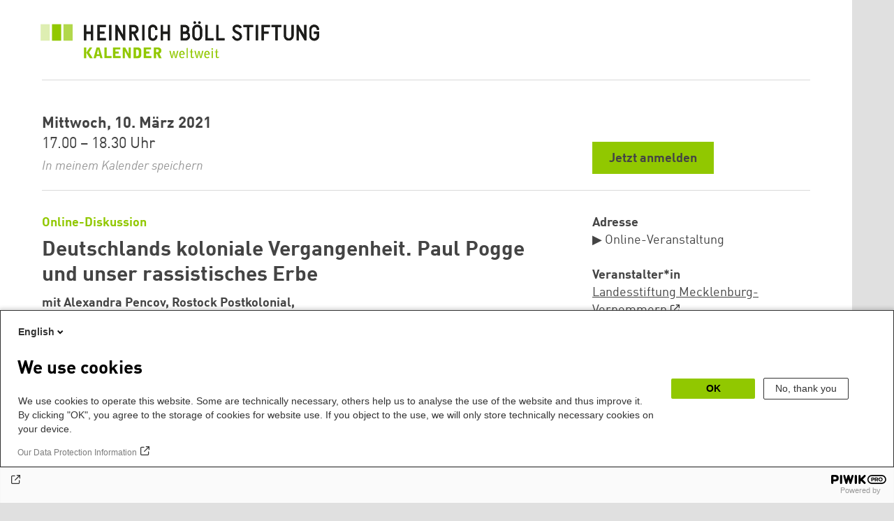

--- FILE ---
content_type: text/html; charset=UTF-8
request_url: https://calendar.boell.de/de/event/deutschlands-koloniale-vergangenheit-paul-pogge-und-unser-rassistisches-erbe
body_size: 5129
content:
<!DOCTYPE html>
<html lang="de" dir="ltr" prefix="og: https://ogp.me/ns#">
    <head>
        <meta charset="utf-8" />
<meta name="description" content="mit Alexandra Pencov, Rostock Postkolonial, Tahir Della, Initiative Schwarze Menschen in Deutschland Bund e.V., Dr. Jonas Kreienbaum, Historiker, Universität Rostock Jahrzehntelang wurde die koloniale Vergangenheit kaum thematisiert. Erst seit kurzem beginnt Deutschland, sich mit den Verbrechen in der Kolonialzeit auseinanderzusetzen." />
<link rel="canonical" href="https://calendar.boell.de/de/event/deutschlands-koloniale-vergangenheit-paul-pogge-und-unser-rassistisches-erbe" />
<meta property="og:site_name" content="Boell Calendar" />
<meta property="og:url" content="https://calendar.boell.de/de/event/deutschlands-koloniale-vergangenheit-paul-pogge-und-unser-rassistisches-erbe" />
<meta property="og:title" content="Deutschlands koloniale Vergangenheit. Paul Pogge und unser rassistisches Erbe" />
<meta property="og:description" content="mit Alexandra Pencov, Rostock Postkolonial, Tahir Della, Initiative Schwarze Menschen in Deutschland Bund e.V., Dr. Jonas Kreienbaum, Historiker, Universität Rostock Jahrzehntelang wurde die koloniale Vergangenheit kaum thematisiert. Erst seit kurzem beginnt Deutschland, sich mit den Verbrechen in der Kolonialzeit auseinanderzusetzen." />
<meta property="og:image" content="https://calendar.boell.de/modules/custom/boell_metatags/img/default.jpg" />
<meta name="twitter:card" content="summary" />
<meta name="twitter:site" content="@boell_stiftung" />
<meta name="twitter:title" content="Deutschlands koloniale Vergangenheit. Paul Pogge und unser rassistisches Erbe" />
<meta name="twitter:site:id" content="19336092" />
<meta name="twitter:creator" content="@boell_stiftung" />
<meta name="twitter:creator:id" content="19336092" />
<meta name="twitter:image" content="https://calendar.boell.de/modules/custom/boell_metatags/img/default.jpg" />
<meta name="Generator" content="Drupal 10 (https://www.drupal.org)" />
<meta name="MobileOptimized" content="width" />
<meta name="HandheldFriendly" content="true" />
<meta name="viewport" content="width=device-width,initial-scale=1,user-scalable=no" />
<link rel="apple-touch-icon" href="https://calendar.boell.de/themes/boellcalendar/favicons/apple-touch-icon-57x57.png" />
<link rel="apple-touch-icon" href="https://calendar.boell.de/themes/boellcalendar/favicons/apple-touch-icon-60x60.png" />
<link rel="apple-touch-icon" href="https://calendar.boell.de/themes/boellcalendar/favicons/apple-touch-icon-72x72.png" />
<link rel="apple-touch-icon" href="https://calendar.boell.de/themes/boellcalendar/favicons/apple-touch-icon-76x76.png" />
<link rel="apple-touch-icon" href="https://calendar.boell.de/themes/boellcalendar/favicons/apple-touch-icon-114x114.png" />
<link rel="apple-touch-icon" href="https://calendar.boell.de/themes/boellcalendar/favicons/apple-touch-icon-120x120.png" />
<link rel="apple-touch-icon" href="https://calendar.boell.de/themes/boellcalendar/favicons/apple-touch-icon-144x144.png" />
<link rel="apple-touch-icon" href="https://calendar.boell.de/themes/boellcalendar/favicons/apple-touch-icon-152x152.png" />
<link rel="apple-touch-icon" href="https://calendar.boell.de/themes/boellcalendar/favicons/apple-touch-icon-180x180.png" />
<link rel="android-chrome" href="https://calendar.boell.de/themes/boellcalendar/favicons/android-chrome-36x36.png" />
<link rel="android-chrome" href="https://calendar.boell.de/themes/boellcalendar/favicons/android-chrome-48x48.png" />
<link rel="android-chrome" href="https://calendar.boell.de/themes/boellcalendar/favicons/android-chrome-72x72.png" />
<link rel="android-chrome" href="https://calendar.boell.de/themes/boellcalendar/favicons/android-chrome-96x96.png" />
<link rel="android-chrome" href="https://calendar.boell.de/themes/boellcalendar/favicons/android-chrome-144x144.png" />
<link rel="android-chrome" href="https://calendar.boell.de/themes/boellcalendar/favicons/android-chrome-192x192.png" />
<link rel="icon" href="https://calendar.boell.de/themes/boellcalendar/favicons/favicon-16x16.png" type="image/png" />
<link rel="icon" href="https://calendar.boell.de/themes/boellcalendar/favicons/favicon-32x32.png" type="image/png" />
<link rel="icon" href="https://calendar.boell.de/themes/boellcalendar/favicons/favicon-96x96.png" type="image/png" />
<meta name="msapplication-TileImage" content="https://calendar.boell.de/themes/boellcalendar/favicons/mstile-144x144.png" />
<meta name="msapplication-TileColor" content="#009bb5" />
<meta name="msapplication-navbutton-color" content="#ffffff" />
<meta name="msapplication-starturl" content="https://calendar.boell.de" />
<meta name="msapplication-square70x70logo" content="https://calendar.boell.de/themes/boellcalendar/favicons/mstile-70x70.png" />
<meta name="msapplication-square144x144logo" content="https://calendar.boell.de/themes/boellcalendar/favicons/mstile-144x144.png" />
<meta name="msapplication-square150x150logo" content="https://calendar.boell.de/themes/boellcalendar/favicons/mstile-150x150.png" />
<meta name="msapplication-wide310x150logo" content="https://calendar.boell.de/themes/boellcalendar/favicons/mstile-310x150.png" />
<meta name="msapplication-square310x310logo" content="https://calendar.boell.de/themes/boellcalendar/favicons/mstile-310x150.png" />
<meta name="msapplication-config" content="https://calendar.boell.de/themes/boellcalendar/favicons/browserconfig.xml" />
<meta name="robots" content="noindex, nofollow, noarchive, nosnippet, noydir, noimageindex, notranslate" />
<script>window.boell_tracking_organizer = 'landesstiftung_mecklenburg-vorpommern';</script>
<link rel="icon" href="/themes/boellcalendar/favicon.ico" type="image/vnd.microsoft.icon" />
<link rel="alternate" hreflang="de" href="https://calendar.boell.de/de/event/deutschlands-koloniale-vergangenheit-paul-pogge-und-unser-rassistisches-erbe" />


        <title>Deutschlands koloniale Vergangenheit. Paul Pogge und unser rassistisches Erbe | Boell Calendar</title>

        <link rel="stylesheet" media="all" href="/sites/default/files/css/css_QnZTU2s-5nNPPB_5BNaY0SyeuB4Mx_t2oWy-coCCYJg.css?delta=0&amp;language=de&amp;theme=boellcalendar&amp;include=eJxVyUEKwCAMBMAPCT5JEl2KsNFiUsHf99BT5zo6QVYhRpOVsTHC4xBJf3FxqvCbbveaG63Yw-jFQdTI3Tz58YBlFccLIAAjHg" />
<link rel="stylesheet" media="all" href="/sites/default/files/css/css_Yf6f9222A3OC0SGVG5rfoVnJYBY8cuNNgaxZCEj1v14.css?delta=1&amp;language=de&amp;theme=boellcalendar&amp;include=eJxVyUEKwCAMBMAPCT5JEl2KsNFiUsHf99BT5zo6QVYhRpOVsTHC4xBJf3FxqvCbbveaG63Yw-jFQdTI3Tz58YBlFccLIAAjHg" />

        
    </head>
        <body class="boell-slide-in-menu theme-boellcalendar path-node page-node-type-event">
                <a href="#main-content" class="visually-hidden focusable"> Direkt zum Inhalt</a>
        
          <div class="dialog-off-canvas-main-canvas" data-off-canvas-main-canvas>
    

    
<div class="page--wrapper">

    <header class="header--wrapper" role="banner">

        <div class="page--header">
            <div class="header--content">
                <a href="https://calendar.boell.de/de" title="Startseite" class="header--logo" id="logo" rel="home">
    <img src="/themes/boellcalendar/images/logo-de.svg" alt="Heinrich Böll Stiftung Calendar Logo" />
</a>

<div class="header--languages">
    
</div>

            </div>
        </div>

        <div class="region region-slide-in-menu">
    <div id="boell-slideinmenu-slider" class="block menu--slide-in-menu boell-slideinmenu">

                <div id="boell-slideinmenu-header" class="block menu--slide-in-menu--header boell-slideinmenu--header">
                        <nav class="slide-in-menu__controls" role="navigation">

                <button id="boell-slide-in-menu__button"
                        class="block-boell-slide-in-menu__button slide-in-menu__button hamburger hamburger--elastic"
                        type="button"
                        aria-label="Menu" aria-expanded="false" aria-controls="block-boell-slideinmenu">
        <span class="hamburger-box">
          <span class="hamburger-inner"></span>
        </span>
                </button>
            </nav>

                        <div class="slide-in-menu__site-header-search">
                <div class="site-header-search__open">
                    <a href="/search"><span class="site-header-search__open-icon"></span></a>
                </div>
            </div>

            <div class="filter-title">Alle Filter </div>


                        <div class="boell-slide-in-menu--header-blockwrap">
                
            </div>

        </div>
        
        
<div class="region region-slide-in-menu-body">
  <div id="boell-slideinmenu-body" class="block menu--slide-in-menu--body boell-slideinmenu--body">
          <div class="views-exposed-form" data-timestamp-start="1769126173" data-timestamp-end="1800748573" data-drupal-selector="views-exposed-form-calendar-frontpage-slide-in-filter-page-1" id="block-hervorgehobenesformularcalendar-frontpage-slide-in-filterpage-1">
  
    
      <form action="/de/calendar/frontpage" method="get" id="views-exposed-form-calendar-frontpage-slide-in-filter-page-1" accept-charset="UTF-8">
  <div class="js-form-item form-item js-form-type-textfield form-item-keys js-form-item-keys form-no-label">
        <input data-drupal-selector="edit-keys" type="text" id="edit-keys" name="keys" value="" size="26" maxlength="128" placeholder="Suchbegriff" class="form-text" />

        </div>
<div class="js-form-item form-item js-form-type-textfield form-item-field-date-end js-form-item-field-date-end">
      <label for="edit-field-date-end">Date » End date value</label>
        <input data-drupal-selector="edit-field-date-end" type="text" id="edit-field-date-end" name="field_date_end" value="23.01.2026" size="30" maxlength="128" placeholder="Beginn" class="form-text" />

        </div>
<div class="js-form-item form-item js-form-type-textfield form-item-field-date-start js-form-item-field-date-start">
      <label for="edit-field-date-start">Date</label>
        <input data-drupal-selector="edit-field-date-start" type="text" id="edit-field-date-start" name="field_date_start" value="23.01.2027" size="30" maxlength="128" placeholder="End" class="form-text" />

        </div>
<div data-drupal-selector="edit-actions" class="form-actions js-form-wrapper form-wrapper" id="edit-actions"><input data-drupal-selector="edit-submit-calendar-frontpage-slide-in-filter" type="submit" id="edit-submit-calendar-frontpage-slide-in-filter" value="Suche" class="button js-form-submit form-submit" />
</div>


</form>

  </div>

    
  </div>
</div><!-- /.region.region-slide-in-menu-body -->

        
    </div>
    <div id="after-slide-in-menu" class="after-slide-in-menu"></div>
</div><!-- /.region.region-slide-in-menu -->


        <div class="page--main-menu">
                    </div>

    </header>

    <div class="content--container">
        <div class="afar_mark"></div>

        <main class="page--content" role="main">
            <div class="visually-hidden"><a id="main-content" tabindex="-1"></a></div>
              <div>
    <div data-drupal-messages-fallback class="hidden"></div>

  </div>

              <div>
    <div id="block-boellcalendar-content">
  
    
      


<div class="event--wrapper" data-history-node-id="144227">

    <div class="event--image">
        
    </div>

    <div class="event--header">
        <div class="column">
            <span class="only-on-mobile"><p class="event--format">    <span class="field--event_type">
        Online-Diskussion
    </span>
</p></span>
                            
<dl class="field--date">
            <dd>
        
                
                                    <span class="field--date_date"> Mittwoch, 10. März 2021</span>

        <span class="field--date_time">17.00&nbsp;– 18.30 Uhr
                    </span>        <meta name="datetime-start" content="2021-03-10T17:00">
        <meta name="datetime-end" content="2021-03-10T18:30">



        <a href="https://calendar.boell.de/de/node/144227/savetoCalendar" class="download-ical">
            In meinem Kalender speichern
        </a>
    </dd>
</dl>

                    </div>
        <div class="hide-on-mobile">
            <div class="event--call-to-actions">

  
    
    
      <a href="mailto:post@boell-mv.de" class="button">
      Jetzt anmelden    </a>
  
</div>
        </div>
    </div>

    <div class="event--content">
        <div class="column">

            <span class="hide-on-mobile"><p class="event--format">    <span class="field--event_type">
        Online-Diskussion
    </span>
</p></span>
            <h1 class="event--title">Deutschlands koloniale Vergangenheit. Paul Pogge und unser rassistisches Erbe</h1>
            <h2 class="event--subtitle"></h2>
            <span class="only-on-mobile"><div class="event--call-to-actions">

  
    
    
      <a href="mailto:post@boell-mv.de" class="button">
      Jetzt anmelden    </a>
  
</div>
</span>

            
            <div><p><span><strong><span lang="EN-US">mit Alexandra Pencov, Rostock Postkolonial,</span></strong></span></p>

<p><span><strong><span>Tahir Della, Initiative Schwarze Menschen in Deutschland Bund e.V., </span></strong></span></p>

<p><span><strong><span>Dr. Jonas Kreienbaum, Historiker, Universität Rostock</span></strong></span></p>

<p><span><span>Jahrzehntelang wurde die koloniale Vergangenheit kaum thematisiert. Erst seit kurzem beginnt Deutschland, sich mit den Verbrechen in der Kolonialzeit auseinanderzusetzen. </span></span></p>

<p><span><span>Geht es in vielen Städten um die Umbenennung von Straßen, die die Namen kolonialer Verbrecher tragen, ist in Rostock dem Afrika-Forschungsreisenden Paul Pogge ein Denkmal gewidmet. Pogge gilt als rassistisch und als ein Wegbereiter des deutschen Kolonialismus und so diskutiert die Stadt aktuell den Umgang mit dem Denkmal. </span></span></p>

<p><span><span>Gemeinsam mit unseren Gesprächsgästen wollen wir Fragen nach den Folgen, Spuren und dem Umgang mit der deutschen Fremdherrschaft in Afrika, China und der Südsee nachgehen? Was hat die Kolonialgeschichte mit heutigem Rassismus zu tun? Und wie können und müssen wir Verantwortung übernehmen?</span></span></p>

<p><span><span>Anmeldung (siehe Button)</span></span></p></div>
      
            
                        

        </div>
        <div class="column wrapper-event--info">
            <div class="event--info">
                                    
                
                
                
                
                
                
                        
    <dl class="field--location">
        <dt>Adresse</dt>
        <dd>
            <address>
                ▶ Online-Veranstaltung<br>
                                                                                
                                                </address>
        </dd>

            </dl>

                                                <dl class="field--organizer">
  <dt>Veranstalter*in</dt>
      <dd>
                            <a href="http://www.boell-mv.de/" title="Landesstiftung Mecklenburg-Vorpommern" target="_blank">Landesstiftung Mecklenburg-Vorpommern</a>
                    </dd>
      </dl>

                
                
                
                
                
                
                
            </div>
        </div>

    </div>

    <div class="event--footer">
        
    </div>
</div>


  </div>

  </div>

        </main>
        <div class="afar_mark"></div>

    </div>

    <div class="footer--container">
        <div class="footer--wrapper">

                        <footer>
                                                
<section class="region region-footer">

    <div class="boe-footer-wrapper">

        <div class="boe-footer-copyright">
            &copy;2026 Heinrich-Böll-Stiftung        </div>

        <nav role="navigation" aria-labelledby="block-boellcalendar-footer-menu" id="block-boellcalendar-footer">
    
          <span class="visually-hidden" id="block-boellcalendar-footer-menu">Footer menu</span>
      

        
              <ul>
              <li>
        <a href="https://www.boell.de/de/impressum">Impressum</a>
              </li>
          <li>
        <a href="https://www.boell.de/de/datenschutzerklaerung">Datenschutz</a>
              </li>
          <li>
        <a href="https://calendar.boell.de/de/node/146815">Hygienehinweise</a>
              </li>
        </ul>
  


  </nav>
<div id="block-analyticsblock">
  
    
      <script type="text/javascript">
(function(window, document, dataLayerName, id) {
window[dataLayerName]=window[dataLayerName]||[],window[dataLayerName].push({start:(new Date).getTime(),event:"stg.start"});var scripts=document.getElementsByTagName('script')[0],tags=document.createElement('script');
function stgCreateCookie(a,b,c){var d="";if(c){var e=new Date;e.setTime(e.getTime()+24*c*60*60*1e3),d="; expires="+e.toUTCString()}document.cookie=a+"="+b+d+"; path=/"}
var isStgDebug=(window.location.href.match("stg_debug")||document.cookie.match("stg_debug"))&&!window.location.href.match("stg_disable_debug");stgCreateCookie("stg_debug",isStgDebug?1:"",isStgDebug?14:-1);
var qP=[];dataLayerName!=="dataLayer"&&qP.push("data_layer_name="+dataLayerName),isStgDebug&&qP.push("stg_debug");var qPString=qP.length>0?("?"+qP.join("&")):"";
tags.async=!0,tags.src="//boell.containers.piwik.pro/"+id+".js"+qPString,scripts.parentNode.insertBefore(tags,scripts);
!function(a,n,i){a[n]=a[n]||{};for(var c=0;c<i.length;c++)!function(i){a[n][i]=a[n][i]||{},a[n][i].api=a[n][i].api||function(){var a=[].slice.call(arguments,0);"string"==typeof a[0]&&window[dataLayerName].push({event:n+"."+i+":"+a[0],parameters:[].slice.call(arguments,1)})}}(i[c])}(window,"ppms",["tm","cm"]);
})(window, document, 'dataLayer', 'cff63fa6-1415-42e2-a6bc-41a761b01de2');
</script><noscript><iframe src="//boell.containers.piwik.pro/cff63fa6-1415-42e2-a6bc-41a761b01de2/noscript.html" height="0" width="0" style="display:none;visibility:hidden"></iframe></noscript>
  </div>


                
    </div>

</section>

            </footer>
            
        </div>

    </div>

</div>


  </div>

        
        <script type="application/json" data-drupal-selector="drupal-settings-json">{"path":{"baseUrl":"\/","pathPrefix":"de\/","currentPath":"node\/144227","currentPathIsAdmin":false,"isFront":false,"currentLanguage":"de"},"pluralDelimiter":"\u0003","suppressDeprecationErrors":true,"improved_multi_select":{"selectors":["select[data-drupal-selector=edit-field-website-assignment]","select[data-drupal-selector=edit-field-event-subject]","select[data-drupal-selector=edit-field-office-subjects]","select[data-drupal-selector=edit-field-spoken-language]"],"filtertype":"partial","placeholder_text":null,"orderable":false,"js_regex":null,"groupresetfilter":false,"remove_required_attr":null,"buttontext_add":"\u003E","buttontext_addall":"\u00bb","buttontext_del":"\u003C","buttontext_delall":"\u00ab","buttontext_moveup":"Move up","buttontext_movedown":"Move down"},"ajaxTrustedUrl":{"\/de\/calendar\/frontpage":true},"user":{"uid":0,"permissionsHash":"260df0c82e6c61b2f0b3782b838cf70d5b3adf058d6aa624d922a75b919b28e0"}}</script>
<script src="/sites/default/files/js/js_9SFc9LuNeo3z5tVuLf-0skDSngaD9EK1X4d5m2_3De0.js?scope=footer&amp;delta=0&amp;language=de&amp;theme=boellcalendar&amp;include=eJwFwYEJwCAMBMCFBEeSqI8EPo2YWOj2vesOcgjxTDl10bsw8iOK2j7-Yja7TG0BYmRVix8VSBSN"></script>

    </body>
</html>


--- FILE ---
content_type: text/css
request_url: https://calendar.boell.de/sites/default/files/css/css_Yf6f9222A3OC0SGVG5rfoVnJYBY8cuNNgaxZCEj1v14.css?delta=1&language=de&theme=boellcalendar&include=eJxVyUEKwCAMBMAPCT5JEl2KsNFiUsHf99BT5zo6QVYhRpOVsTHC4xBJf3FxqvCbbveaG63Yw-jFQdTI3Tz58YBlFccLIAAjHg
body_size: 13780
content:
/* @license GPL-2.0-or-later https://www.drupal.org/licensing/faq */
@media all and (min-width:0) and (max-width:760px){.hide-on-mobile{display:none;}}@media all and (min-width:760px){.only-on-mobile{display:none;}}:root{--event-inner-width:1100px;}:root{--font-size-article-lead-mobile:1.125rem;--font-size-article-lead-desktop:1.375rem;}:root{--boell-green:#91c800;--boell-green-darkened:#79a934;}.event--title--wrapper{line-height:2.6875rem;}.event--title--wrapper a{text-decoration:none;}.event--title--wrapper .event--title{margin:.75rem 0 .1rem;}.field--teaser-text{margin-top:1rem;font-size:0.9375rem;}.field--teaser-text p{margin:0;}.field--coop-partner h5{font-size:18px;font-weight:normal;margin:0 0 15px 0;}.field--coop-partner h5 + .coop-partner{margin-top:0;}.coop-partner{display:inline-block;margin-block:0;margin-inline:3.5rem 2rem;vertical-align:top;}.coop-partner:last-child{-webkit-margin-end:0;-moz-margin-end:0;margin-inline-end:0;}.coop-partner img{max-height:100px;}.coop-partner figcaption{border:0;clip:rect(0 0 0 0);height:1px;margin:-1px;overflow:hidden;padding:0;position:absolute;width:1px;white-space:nowrap;}.coop-partner a{text-decoration:none;}.field--series > div{display:inline-block;}.field--city > div{display:inline-block;}.event--subtitle{font-size:var(--font-size-article-lead-mobile);line-height:1.3;font-weight:normal;margin-bottom:1rem;}.event--subtitle:empty{display:none;}@media all and (min-width:768px){.event--subtitle{font-size:var(--font-size-article-lead-desktop);}}.event--meta{line-height:1.3;}.event--meta .field--event_type{color:var(--boell-green);font-weight:700;-webkit-margin-end:0.5rem;-moz-margin-end:0.5rem;margin-inline-end:0.5rem;font-size:22px;}.event--meta .field--date{font-weight:700;margin-top:0;}.event--content p,.event--content ul,.event--content ol{font-size:18px;line-height:1.6;}.event--body img{max-width:100%;}.event--header,.event--footer,.event--content{max-width:var(--event-inner-width);margin:0 auto;}.event--wrapper{border-top:1px solid #D9D9D9;}.event--wrapper .field--date,.event--wrapper .field--additional-dates dd{font-weight:normal;line-height:1.6;margin:0;}@media all and (min-width:768px){.event--wrapper .field--date,.event--wrapper .field--additional-dates dd{margin:20px 0;}}.event--wrapper .field--date a,.event--wrapper .field--additional-dates dd a{font-size:18px;text-decoration:none;color:#999;font-style:italic;display:none;}@media all and (min-width:768px){.event--wrapper .field--date a,.event--wrapper .field--additional-dates dd a{display:block;}}.event--wrapper .field--date .field--date_time_hyphen,.event--wrapper .field--additional-dates dd .field--date_time_hyphen{display:inline;}.event--wrapper .field--date dd,.event--wrapper .field--additional-dates dd dd{-webkit-margin-start:0;-moz-margin-start:0;margin-inline-start:0;}.event--wrapper .field--date dd span,.event--wrapper .field--additional-dates dd dd span{font-size:18px;}@media all and (min-width:768px){.event--wrapper .field--date dd span,.event--wrapper .field--additional-dates dd dd span{display:block;font-size:22px;}}.event--wrapper .field--date dd .field--date_date:after,.event--wrapper .field--additional-dates dd dd .field--date_date:after{content:", ";}.event--wrapper .field--date dd .field--date_date.day-only:after,.event--wrapper .field--additional-dates dd dd .field--date_date.day-only:after{content:"";}@media all and (min-width:768px){.event--wrapper .field--date dd .field--date_date,.event--wrapper .field--additional-dates dd dd .field--date_date{font-weight:bold;margin-bottom:-6px;}.event--wrapper .field--date dd .field--date_date:after,.event--wrapper .field--additional-dates dd dd .field--date_date:after{content:"";}}.event--wrapper .field--location dt{margin-top:25px;}.event--wrapper .field--location dt:first-child{margin-top:0;}.event--wrapper .event--format{font-family:"dinweb",Helvetica,Arial,sans-serif;font-weight:bolder;line-height:1.4;margin-bottom:.5rem;color:var(--boell-green);font-size:17px;}.event--wrapper .column{float:none;}.event--wrapper .column:first-child{-webkit-padding-end:0;-moz-padding-end:0;padding-inline-end:0;width:100%;}@media all and (min-width:760px){.event--wrapper .column:first-child{-webkit-padding-end:20px;-moz-padding-end:20px;padding-inline-end:20px;width:68%;}}@media all and (min-width:1024px){.event--wrapper .column:first-child{-webkit-padding-end:40px;-moz-padding-end:40px;padding-inline-end:40px;}}.event--wrapper .column:last-child{-webkit-padding-start:0;-moz-padding-start:0;padding-inline-start:0;width:100%;}@media all and (min-width:760px){.event--wrapper .column:last-child{-webkit-padding-start:20px;-moz-padding-start:20px;padding-inline-start:20px;width:32%;}}@media all and (min-width:1024px){.event--wrapper .column:last-child{-webkit-padding-start:40px;-moz-padding-start:40px;padding-inline-start:40px;}}.event--wrapper .column.wrapper-event--info{border-top:1px solid black;padding-top:20px;}@media all and (min-width:760px){.event--wrapper .column.wrapper-event--info{border-top:none;padding-top:0;}}.event--wrapper .event--header{border-top:none;border-bottom:none;display:-webkit-box;display:-webkit-flex;display:-ms-flexbox;display:flex;margin-bottom:20px;}@media all and (min-width:760px){.event--wrapper .event--header{border-bottom:1px solid #D9D9D9;}.event--wrapper .event--header .column:last-child{position:relative;}}.event--wrapper .event--header .hide-on-mobile{-webkit-align-self:flex-end;-ms-flex-item-align:end;align-self:flex-end;}.event--wrapper .event--header .event--format{margin-bottom:0;}.event--wrapper .event--header .event--call-to-actions{color:#444;display:none;margin-bottom:1em;min-height:50px;min-width:200px;-webkit-padding-start:40px;-moz-padding-start:40px;padding-inline-start:40px;}.event--wrapper .event--header .event--call-to-actions .button{-webkit-appearance:none;display:inline-block;font-family:"dinweb",Helvetica,Arial,sans-serif;font-weight:700;min-height:2.875rem;line-height:2.575rem;padding:0.25rem 1.5rem 0;text-decoration:none;font-size:18px;background:#91c800;border:0 solid #79a934;}.event--wrapper .event--header .event--call-to-actions .button.waiting-list{-webkit-appearance:none;display:inline-block;font-family:"dinweb",Helvetica,Arial,sans-serif;font-weight:700;min-height:2.875rem;line-height:2.575rem;padding:0.25rem 1.5rem 0;text-decoration:none;font-size:18px;background:#fd7232;color:white;}.event--wrapper .event--header .event--call-to-actions .button.booked{-webkit-appearance:none;display:inline-block;font-family:"dinweb",Helvetica,Arial,sans-serif;font-weight:700;min-height:2.875rem;line-height:2.575rem;padding:0.25rem 1.5rem 0;text-decoration:none;font-size:18px;background:#D9D9D9;color:#444;}@media all and (min-width:760px){.event--wrapper .event--header .event--call-to-actions{display:block;}}.event--wrapper .event--content{font-size:18px;}@media all and (min-width:760px){.event--wrapper .event--content{display:-webkit-box;display:-webkit-flex;display:-ms-flexbox;display:flex;margin-top:34px;}}.event--wrapper .event--content h1{font-size:30px;margin-bottom:.5rem;margin-top:.5rem;}.event--wrapper .event--content p{font-size:18px;}.event--wrapper .event--content img{max-width:100%;}.event--wrapper .event--content .event--call-to-actions{display:block;position:relative;margin-bottom:20px;}.event--wrapper .event--content .event--call-to-actions .button{-webkit-appearance:none;display:inline-block;font-family:"dinweb",Helvetica,Arial,sans-serif;font-weight:700;min-height:2.875rem;line-height:2.575rem;padding:0.25rem 1.5rem 0;text-decoration:none;font-size:18px;background:#D9D9D9;color:#444;text-align:center;width:100%;font-weight:normal;margin:10px 0 20px 0;}@media all and (min-width:760px){.event--wrapper .event--content .event--call-to-actions:not(.event--files){display:none;}}.event--wrapper .event--content .event--info,.event--wrapper .event--content .field--location,.event--wrapper .event--content .field--organizer,.event--wrapper .event--content .field--timezone{font-family:"dinweb",Helvetica,Arial,sans-serif;font-size:18px;margin:0 0 25px 0;line-height:1.4;}.event--wrapper .event--content .event--info dt,.event--wrapper .event--content .field--location dt,.event--wrapper .event--content .field--organizer dt,.event--wrapper .event--content .field--timezone dt{font-weight:800;}.event--wrapper .event--content .event--info dd,.event--wrapper .event--content .field--location dd,.event--wrapper .event--content .field--organizer dd,.event--wrapper .event--content .field--timezone dd{-webkit-margin-start:0;-moz-margin-start:0;margin-inline-start:0;}.event--wrapper .event--content .event--info .field--date_date:after,.event--wrapper .event--content .field--location .field--date_date:after,.event--wrapper .event--content .field--organizer .field--date_date:after,.event--wrapper .event--content .field--timezone .field--date_date:after{content:', ';}.event--wrapper .event--content .event--info .field--date_time,.event--wrapper .event--content .field--location .field--date_time,.event--wrapper .event--content .field--organizer .field--date_time,.event--wrapper .event--content .field--timezone .field--date_time{display:block;}.event--wrapper .event--content .field--organizer dt:not(:first-child){margin-top:25px;}.event--wrapper .event--content .field--location address{font-style:normal;}.event--wrapper .event--content .event--info > dl:first-child{margin-top:0;}.event--wrapper .event--content .event--info .field--additional-dates dd,.event--wrapper .event--content .event--info .event--further-dates dd{margin:0;margin-bottom:10px;}.event--wrapper .event--content .event--info .field--additional-dates dd .field--date_time_hyphen:after,.event--wrapper .event--content .event--info .event--further-dates dd .field--date_time_hyphen:after{content:"\A";white-space:pre;}.event--wrapper .event--content .event--info .field--additional-dates ~ .event--further-dates{margin-top:-8px;}.event--wrapper .event--content .event--info .field--additional-dates ~ .event--further-dates dt{display:none;}.event--wrapper .event--content .event--info .event--further-dates dd{margin-bottom:7px;}.event--wrapper .event--content .event--info .event--further-dates dd .field--date_time,.event--wrapper .event--content .event--info .event--further-dates dd .field--date_date:after{display:none;}.event--wrapper .event--content .event--info .field--attachments dd{margin-bottom:5px;}.event--wrapper .event--content .event--info .field--attachments .field--attachments-link{text-decoration:none;display:-webkit-box;display:-webkit-flex;display:-ms-flexbox;display:flex;}.event--wrapper .event--content .event--info .field--attachments .field--attachments-link .field--attachments-descriptions{width:100%;margin:auto;}.event--wrapper .event--content .event--info .field--attachments .field--attachments-link svg{float:none;-webkit-margin-end:5px;-moz-margin-end:5px;margin-inline-end:5px;width:18px;}.event--wrapper .event--content .event--info .field--attachments .field--attachments-link svg path{fill:#7c7c7c;}.event--wrapper .event--footer{margin-top:0;clear:both;}@media all and (min-width:760px){.event--wrapper .event--footer{padding-top:52px;}}.event--wrapper .event--title{margin-bottom:.2rem;text-align:start;}.event--wrapper .event--subtitle{margin-top:.1rem;text-align:start;margin-bottom:2.2rem;font-size:22px;}.event--wrapper .event--meta{font-size:1.125rem;}@media all and (min-width:1220px){.event--wrapper .event--meta{font-size:1.25rem;}}.event--wrapper .event--info-box{max-width:980px;margin:44px auto;padding:11px;background-color:#f1f1f1;line-height:1.3;}@media all and (min-width:760px){.event--wrapper .event--info-box{padding:44px;line-height:1.45;}}.event--wrapper .event--info-box .field--city{font-weight:bold;}.event--wrapper .event--info-box .infos{overflow:auto;}.event--wrapper .event--info-box .infos .column{margin-top:1rem;}@media all and (min-width:760px){.event--wrapper .event--info-box .infos .column{margin-top:0;width:48%;float:inline-start;-webkit-margin-end:2%;-moz-margin-end:2%;margin-inline-end:2%;}.event--wrapper .event--info-box .infos .column:nth-child(2n+2){-webkit-margin-end:0;-moz-margin-end:0;margin-inline-end:0;}}.event--wrapper .event--info-box dl{margin:0 0 0.7rem;overflow:visible;-webkit-padding-start:2rem;-moz-padding-start:2rem;padding-inline-start:2rem;}.event--wrapper .event--info-box dl:last-child{margin-bottom:0;}.event--wrapper .event--info-box dl dt{font-size:0.8125rem;}.event--wrapper .event--info-box dl dd{font-size:1.0125rem;-webkit-margin-start:0;-moz-margin-start:0;margin-inline-start:0;}.event--wrapper .event--info-box dl dd .download-ical{display:none;}@media all and (min-width:760px){.event--wrapper .event--info-box dl dd .download-ical{display:block;}}.event--wrapper .event--info-box dl dd .download-ical,.event--wrapper .event--info-box dl dd .livestream-link{display:block;font-weight:bold;text-decoration:none;}.event--wrapper .event--info-box dl dd .livestream-link{font-weight:normal;-webkit-margin-start:4px;-moz-margin-start:4px;margin-inline-start:4px;}.event--wrapper .event--info-box dl svg{float:left;-webkit-margin-start:-2rem;-moz-margin-start:-2rem;margin-inline-start:-2rem;margin-top:0;}@media all and (min-width:760px){.event--wrapper .event--info-box dl svg{margin-top:0.25rem;}}.event--wrapper .event--info-box .event--call-to-actions{text-align:start;-webkit-margin-start:2rem;-moz-margin-start:2rem;margin-inline-start:2rem;}.event--wrapper .event--files{overflow:auto;max-width:980px;margin:44px auto;padding:11px;background-color:#f1f1f1;line-height:1.3;}.event--wrapper .event--files .event--files__title{font-size:18px;font-weight:700;font-family:"dinweb",Helvetica,Arial,sans-serif;-webkit-padding-start:1.25rem;-moz-padding-start:1.25rem;padding-inline-start:1.25rem;}.event--wrapper .event--files ul{-webkit-padding-start:1.25rem;-moz-padding-start:1.25rem;padding-inline-start:1.25rem;font-family:"dinweb",Helvetica,Arial,sans-serif;}.event--wrapper .event--files .event--files__item{list-style:none;padding:5px 0;}.event--wrapper .event--files .event--files__item a{text-decoration:none;}.event--wrapper .event--files .event--files__item svg{position:relative;top:5px;-webkit-margin-end:6px;-moz-margin-end:6px;margin-inline-end:6px;}.event--wrapper .event--files .button,.event--wrapper .event--files .button-transparent{margin:4px 4px 12px 0;padding-top:.125rem;}@media screen and (max-width:760px){.event--wrapper .event--files .button,.event--wrapper .event--files .button-transparent{width:100%;text-align:center;}}.event--wrapper .coop-partners{display:-webkit-box;display:-webkit-flex;display:-ms-flexbox;display:flex;-webkit-box-orient:horizontal;-webkit-box-direction:normal;-webkit-flex-direction:row;-ms-flex-direction:row;flex-direction:row;-webkit-flex-wrap:wrap;-ms-flex-wrap:wrap;flex-wrap:wrap;}.event--wrapper .coop-partners .coop-partner--logo{margin-block:0;margin-inline:0 20px;}.event--wrapper .coop-partners .coop-partner--logo .coop-partner--logo_img{width:auto;max-height:90px;}.event--wrapper .field--spoken-language{margin:0;}.event--wrapper .field--event-links{border:none;text-decoration:underline;padding:0;}.coop-partner--textlink,.event--directions-link,.field--event-trainer a{text-decoration:none;border-bottom:1px solid #7c7c7c;}.coop-partner--textlink:hover,.event--directions-link:hover,.field--event-trainer a:hover{border-bottom:1px solid #333;}.event--image{margin:0 -10px;margin-bottom:25px;}@media all and (min-width:1100px) and (max-width:1220px){.event--image{margin-inline:calc(-50vw + 50%);width:auto;}}@media all and (min-width:1220px){.event--image{height:auto;-webkit-margin-start:-60px;-moz-margin-start:-60px;margin-inline-start:-60px;width:calc(100% + 120px);}}.event--image img{display:block;height:auto;max-width:1220px;padding:0;width:100%;}.event--image-caption{font-size:14px;line-height:1.31;color:#999;margin:10px;text-align:end;font-style:italic;}.event--image-caption a{color:#999;}.event--image-caption img{display:none;margin:0 0.375rem;}.event--hairline{border-bottom:1px solid #91c800;}.event--website-link{display:block;font-size:12px;margin-top:2px;}.event--body .views-element-container{overflow:hidden;}.field--terms-and-conditions{margin-bottom:30px !important;}.field--date.exhibition .field--date_date,.field--date.exhibition .field--date_time_with_day{display:inline;font-weight:700;}.field--date .field--date_date.day-only{display:inline;}
@media all and (min-width:0) and (max-width:760px){.hide-on-mobile{display:none;}}@media all and (min-width:760px){.only-on-mobile{display:none;}}:root{--event-inner-width:1100px;}:root{--font-size-article-lead-mobile:1.125rem;--font-size-article-lead-desktop:1.375rem;}@font-face{font-family:'dinweb';font-style:normal;font-weight:400;src:url(/themes/boellcalendar/fonts/DINWebPro.eot);src:url(/themes/boellcalendar/fonts/DINWebPro.eot#iefix) format("embedded-opentype"),url(/themes/boellcalendar/fonts/DINWebPro.woff) format("woff"),url(/themes/boellcalendar/fonts/DINCompPro.ttf) format("truetype");}@font-face{font-family:'dinweb';font-style:normal;font-weight:700;src:url(/themes/boellcalendar/fonts/DINWebPro-Bold.eot);src:url(/themes/boellcalendar/fonts/DINWebPro-Bold.eot#iefix) format("embedded-opentype"),url(/themes/boellcalendar/fonts/DINWebPro-Bold.woff) format("woff"),url(/themes/boellcalendar/fonts/DINCompPro-Bold.ttf) format("truetype");}@font-face{font-family:'dinweb';font-style:normal;font-weight:500;src:url(/themes/boellcalendar/fonts/DINWebPro-Medium.eot);src:url(/themes/boellcalendar/fonts/DINWebPro-Medium.eot#iefix) format("embedded-opentype"),url(/themes/boellcalendar/fonts/DINWebPro-Medium.woff) format("woff"),url(/themes/boellcalendar/fonts/DINCompPro-Medium.ttf) format("truetype");}@font-face{font-family:'dinweb';font-style:italic;font-weight:400;src:url(/themes/boellcalendar/fonts/DINWebPro-Ita.eot);src:url(/themes/boellcalendar/fonts/DINWebPro-Ita.eot#iefix) format("embedded-opentype"),url(/themes/boellcalendar/fonts/DINWebPro-Ita.woff) format("woff"),url(/themes/boellcalendar/fonts/DINCompPro-Ita.ttf) format("truetype");}@font-face{font-family:'dinweb';font-style:italic;font-weight:700;src:url(/themes/boellcalendar/fonts/DINWebPro-BoldIta.eot);src:url(/themes/boellcalendar/fonts/DINWebPro-BoldIta.eot#iefix) format("embedded-opentype"),url(/themes/boellcalendar/fonts/DINWebPro-BoldIta.woff) format("woff"),url(/themes/boellcalendar/fonts/DINCompPro-BoldIta.ttf) format("truetype");}@font-face{font-family:'dinweb';font-style:italic;font-weight:500;src:url(/themes/boellcalendar/fonts/DINWebPro-MediumIta.eot);src:url(/themes/boellcalendar/fonts/DINWebPro-MediumIta.eot#iefix) format("embedded-opentype"),url(/themes/boellcalendar/fonts/DINWebPro-MediumIta.woff) format("woff"),url(/themes/boellcalendar/fonts/DINCompPro-MediumIta.ttf) format("truetype");}:root{--boell-green:#91c800;--boell-green-darkened:#79a934;}.layout-container{margin:0;}.clearfix{clear:both;}*{box-sizing:border-box;}html{font-size:100%;}body{font-size:1.0625rem;font-family:"dinweb",Helvetica,Arial,sans-serif;line-height:1.6;color:#444;background:#e0e0e0;margin:0;}@media screen and (min-width:768px){body{font-size:1.1875rem;}}h1,h2,h3,h4,h5,h6{font-family:"dinweb",Helvetica,Arial,sans-serif;font-weight:700;}h1{font-family:"dinweb",Helvetica,Arial,sans-serif;font-weight:700;font-size:1.75rem;line-height:1.2;}@media screen and (min-width:768px){h1{font-size:2.25rem;}}h2,h3{font-family:"dinweb",Helvetica,Arial,sans-serif;font-weight:700;font-size:1.625rem;line-height:1.875rem;}h4{font-family:"dinweb",Helvetica,Arial,sans-serif;font-weight:700;font-size:1.25rem;line-height:22px;}a{color:#444;}a[target="_blank"]::after{content:'';display:inline-block;-webkit-margin-start:5px;-moz-margin-start:5px;margin-inline-start:5px;-webkit-margin-end:3px;-moz-margin-end:3px;margin-inline-end:3px;height:0.8rem;width:0.8rem;background:transparent url(/themes/boellcalendar/images/arrow-up-right-from-square-regular.svg) top left no-repeat;opacity:0.8;}a[target="_blank"]:has(> svg)::after{display:none;}p{margin-top:0;margin-bottom:22px;}address{font-style:normal;}input,button{font-family:"dinweb",Helvetica,Arial,sans-serif;}input[type="submit"],.views-exposed-form input[type="submit"],.button{-webkit-appearance:none;display:inline-block;font-family:"dinweb",Helvetica,Arial,sans-serif;font-weight:700;min-height:2.875rem;line-height:2.575rem;padding:0.25rem 1.5rem 0;text-decoration:none;font-size:18px;background:#91c800;border:0 solid #79a934;}button,input[type="button"],input[type="reset"],input[type="search"],input[type="submit"],input[type="text"]{-webkit-appearance:none;-webkit-border-radius:0px;}.button-transparent{-webkit-appearance:none;display:inline-block;font-family:"dinweb",Helvetica,Arial,sans-serif;font-weight:700;min-height:2.875rem;line-height:2.575rem;padding:0.25rem 1.5rem 0;text-decoration:none;font-size:18px;border:2px solid #e0e0e0;background:white;color:#333;-webkit-transition:color .15s ease-in-out,background .15s ease-in-out;transition:color .15s ease-in-out,background .15s ease-in-out;}.button-transparent svg{float:right;margin-top:.375rem;-webkit-margin-start:1rem;-moz-margin-start:1rem;margin-inline-start:1rem;}.button-transparent svg path{fill:#7c7c7c;}.button-transparent:hover{cursor:pointer;color:white;background:#91c800;}.button-transparent:hover svg path{fill:white;-webkit-transition:fill .15s ease-in-out;transition:fill .15s ease-in-out;}.hide-language-switcher .header--languages{display:none;}.page-title{text-align:center;}div.views-element-container:not(.no-results) div.no-results-info{display:none;}div.views-element-container.no-results{}div.views-element-container.no-results > div.contextual-region > div.monthpicker{display:none;}div.views-element-container.no-results div.no-results-info{display:block;margin:40px 20px;font-size:20px;font-weight:700;}@media all and (min-width:760px){div.views-element-container.no-results div.no-results-info{max-width:540px;-webkit-margin-start:auto;-moz-margin-start:auto;margin-inline-start:auto;-webkit-margin-end:auto;-moz-margin-end:auto;margin-inline-end:auto;}}#frontpage-search #edit-wrap{font-size:0;line-height:0;width:100%;-webkit-margin-start:auto;-moz-margin-start:auto;margin-inline-start:auto;-webkit-margin-end:auto;-moz-margin-end:auto;margin-inline-end:auto;text-align:center;}#frontpage-search #edit-wrap .form-item,#frontpage-search #edit-wrap .form-actions{width:80%;display:block;margin-bottom:22px;-webkit-margin-start:auto;-moz-margin-start:auto;margin-inline-start:auto;-webkit-margin-end:auto;-moz-margin-end:auto;margin-inline-end:auto;}#frontpage-search select{background-color:#f1f1f1;border:2px solid #e0e0e0;font-size:1.25rem;line-height:1.3;padding:.5rem;border-radius:0;-webkit-appearance:none;background-image:url('data:image/svg+xml;charset=utf-8,<svg xmlns="http://www.w3.org/2000/svg" width="9" height="6" viewBox="0 0 9 6"><path fill="none" fill-rule="evenodd" stroke="#666" stroke-linecap="round" stroke-linejoin="round" d="M8.518.527l-4.03 4.03L.46.532"/></svg>');background-position:center right 1rem;background-repeat:no-repeat;color:#7c7c7c;font-family:inherit;background-color:transparent;}#frontpage-search input,#frontpage-search select{-webkit-appearance:none;box-sizing:border-box;width:100%;margin:0;padding:.5rem .5rem .2rem .5rem;border-radius:4px;border:1px solid #999;font-size:1.25rem;line-height:1.3;min-height:46px;vertical-align:middle;}#frontpage-search input:focus:not(:focus-visible),#frontpage-search select:focus:not(:focus-visible){outline:none;}#frontpage-search input:focus-visible,#frontpage-search select:focus-visible{border:1px solid #91c700;}#frontpage-search #edit-timerange{height:46px !important;}#frontpage-search #edit-keywords{border-top-left-radius:4px;border-bottom-left-radius:4px;}#frontpage-search #edit-submit{width:100%;cursor:pointer;border-top-right-radius:4px;border-bottom-right-radius:4px;margin-top:0;border-right:1px solid #999;}#frontpage-search #edit-submit[disabled="disabled"]{cursor:default;font-weight:100;background-color:#7c7c7c;}@media screen and (min-width:480px){#frontpage-search #edit-wrap #edit-submit{width:30%;}}@media screen and (min-width:720px){#frontpage-search #edit-wrap{max-width:870px;}#frontpage-search #edit-wrap .form-item,#frontpage-search #edit-wrap .form-actions{display:inline-block;width:25%;}#frontpage-search input,#frontpage-search select{border-right:1px solid transparent;border-radius:0;}#frontpage-search #edit-wrap #edit-submit{width:100%;}}.js #frontpage-search input.form-autocomplete{background-position:center right .8rem;max-width:none;background-color:#fff;}@media screen and (min-width:1024px){.views-exposed-form{text-align:center;}}.views-exposed-form .form-item{display:block;margin-bottom:1rem;}.views-exposed-form .form-item-keys{-webkit-margin-start:0;-moz-margin-start:0;margin-inline-start:0;}@media screen and (min-width:768px){.views-exposed-form .form-item-keys{-webkit-margin-start:auto;-moz-margin-start:auto;margin-inline-start:auto;border-radius:8px 0 0 8px;}}.views-exposed-form .form-actions{display:inline-block;}.views-exposed-form input{background-color:#f1f1f1;border:2px solid #e0e0e0;font-size:1.25rem;line-height:1.3;padding:.5rem;border-radius:0;background-color:transparent;width:100%;}.views-exposed-form input[type="submit"]{-webkit-appearance:none;display:inline-block;font-family:"dinweb",Helvetica,Arial,sans-serif;font-weight:700;min-height:2.875rem;line-height:2.575rem;padding:0.25rem 1.5rem 0;text-decoration:none;font-size:18px;background:#91c800;border:0 solid #79a934;line-height:inherit;min-height:auto;font-weight:100;-webkit-transition:background-color 250ms ease-in-out,color 250ms ease-in-out;transition:background-color 250ms ease-in-out,color 250ms ease-in-out;}.views-exposed-form input[type="submit"]:hover{cursor:pointer;}.views-exposed-form input[type="submit"]:disabled{cursor:default;color:#444;font-weight:100;background-color:#e0e0e0;}@media screen and (min-width:1024px){.views-exposed-form input{border:2px solid #e0e0e0;border-right:none;box-sizing:border-box;width:auto;}.views-exposed-form input.form-submit{border:1px solid #999;padding-top:3px;width:100%;margin-top:0;}}@media screen and (min-width:768px){.views-exposed-form input.form-submit{border-radius:0 8px 8px 0;}}#edit-actions{width:10rem;-webkit-margin-end:auto;-moz-margin-end:auto;margin-inline-end:auto;}#edit-ph-cityfilter{background-color:#f1f1f1;border:2px solid #e0e0e0;font-size:1.25rem;line-height:1.3;padding:.5rem;border-radius:0;-webkit-appearance:none;background-image:url('data:image/svg+xml;charset=utf-8,<svg xmlns="http://www.w3.org/2000/svg" width="9" height="6" viewBox="0 0 9 6"><path fill="none" fill-rule="evenodd" stroke="#666" stroke-linecap="round" stroke-linejoin="round" d="M8.518.527l-4.03 4.03L.46.532"/></svg>');background-position:center right 1rem;background-repeat:no-repeat;color:#7c7c7c;font-family:inherit;border:2px solid #e0e0e0;width:100%;}@media screen and (min-width:1024px){#edit-ph-cityfilter{border:2px solid transparent;border-top:2px solid #e0e0e0;border-bottom:2px solid #e0e0e0;border-right:2px solid #e0e0e0;min-width:140px;max-width:200px;}}.views-exposed-form{margin-bottom:0;}div[class*='block-facet--']{padding:10px 20px;margin-bottom:20px;}#views-exposed-form-advanced-search-content-page-1{display:-webkit-box;display:-webkit-flex;display:-ms-flexbox;display:flex;-webkit-box-orient:vertical;-webkit-box-direction:normal;-webkit-flex-direction:column;-ms-flex-direction:column;flex-direction:column;width:100%;-webkit-margin-start:auto;-moz-margin-start:auto;margin-inline-start:auto;-webkit-margin-end:auto;-moz-margin-end:auto;margin-inline-end:auto;}#views-exposed-form-advanced-search-content-page-1 *{height:46px !important;}@media all and (min-width:768px){#views-exposed-form-advanced-search-content-page-1{-webkit-box-orient:horizontal;-webkit-box-direction:normal;-webkit-flex-direction:row;-ms-flex-direction:row;flex-direction:row;max-width:870px;-webkit-box-pack:justify;-webkit-justify-content:space-between;-ms-flex-pack:justify;justify-content:space-between;}}#views-exposed-form-advanced-search-content-page-1 .form-item{border:none;width:25%;}#views-exposed-form-advanced-search-content-page-1 .form-item input{border:1px solid #999;outline:none;padding:.5rem;font-size:18px;width:100%;}@media all and (min-width:768px){#views-exposed-form-advanced-search-content-page-1 .form-item input{font-size:1.35rem;}}#views-exposed-form-advanced-search-content-page-1 .form-item .form-autocomplete{background-position:center right .8rem;max-width:none;}#views-exposed-form-advanced-search-content-page-1 #edit-actions{width:25%;margin:0 auto 1rem auto;}@media screen and (min-width:768px){#views-exposed-form-advanced-search-content-page-1 .form-item-wrapper{display:-webkit-box;display:-webkit-flex;display:-ms-flexbox;display:flex;max-width:980px;}#views-exposed-form-advanced-search-content-page-1 .form-item-wrapper > div{-webkit-margin-start:0;-moz-margin-start:0;margin-inline-start:0;}#views-exposed-form-advanced-search-content-page-1 .form-item{border:1px solid #999;border-right:none;width:25%;}#views-exposed-form-advanced-search-content-page-1 .form-item input{max-width:168px;border:none;padding:.5rem;}#views-exposed-form-advanced-search-content-page-1 label{-webkit-padding-start:.55rem;-moz-padding-start:.55rem;padding-inline-start:.55rem;color:#999;font-size:12px;display:none;}#views-exposed-form-advanced-search-content-page-1 #edit-actions{width:25%;margin:0 auto 0 0;}}@media all and (min-width:1024px){#views-exposed-form-advanced-search-content-page-1 .form-item input{max-width:initial;}}#edit-keys,#edit-field-date-start,#edit-field-date-end{width:100%;text-align:start;border:none;}#edit-keys{width:100%;}@media all and (min-width:1024px){#edit-keys{width:360px;}}@media screen and (max-width:768px){#views-exposed-form-advanced-search-content-page-1 .form-item-field-date-start,#views-exposed-form-advanced-search-content-page-1 .form-item-field-date-end{position:relative;}#views-exposed-form-advanced-search-content-page-1 .form-item-field-date-start label,#views-exposed-form-advanced-search-content-page-1 .form-item-field-date-end label{position:absolute;left:10px;top:10px;min-width:50px;color:#888888;}#views-exposed-form-advanced-search-content-page-1 .form-item-field-date-start #edit-field-date-start,#views-exposed-form-advanced-search-content-page-1 .form-item-field-date-start #edit-field-date-end,#views-exposed-form-advanced-search-content-page-1 .form-item-field-date-end #edit-field-date-start,#views-exposed-form-advanced-search-content-page-1 .form-item-field-date-end #edit-field-date-end{padding:.5rem .5rem .5rem 60px;}}.openid-connect-login-form{margin-block:7rem 2rem;}.local-tasks{border-bottom:1px solid #ccc;margin-bottom:1em;}.local-tasks > ul{list-style-type:none;margin:0;padding:0;display:-webkit-box;display:-webkit-flex;display:-ms-flexbox;display:flex;}.local-tasks li{display:inline;}.local-tasks li a{text-decoration:none;border:1px solid #ccc;border-bottom:0;background-color:#ddd;color:#333;padding:0.33em 1em;}.local-tasks li a:hover{background-color:#91c800;color:#ffffff;}.header--wrapper{padding:20px 0;}@media all and (min-width:0) and (max-width:760px){.header--wrapper{padding-bottom:10px;}}@media screen and (min-width:760px){.header--wrapper{padding-top:30px;}}.header--content{max-width:980px;margin:0 auto;padding:0 10px;display:-webkit-box;display:-webkit-flex;display:-ms-flexbox;display:flex;-webkit-box-pack:justify;-webkit-justify-content:space-between;-ms-flex-pack:justify;justify-content:space-between;}@media screen and (min-width:1220px){.header--content{padding:0;}}.header--logo{display:block;width:100%;max-width:400px;height:auto;-webkit-box-flex:2;-webkit-flex-grow:2;-ms-flex-positive:2;flex-grow:2;-webkit-flex-basis:80%;-ms-flex-preferred-size:80%;flex-basis:80%;}.header--logo img{width:100%;height:auto;}@media screen and (min-width:1124px){.header--logo{-webkit-margin-start:-62px;-moz-margin-start:-62px;margin-inline-start:-62px;}}.header--languages{font-size:0.875rem;color:#666;text-transform:uppercase;}.header--languages .links{list-style:none;padding:0;}.header--languages li.is-active,.header--languages li.hamburger[aria-expanded='true']{display:none;}.header--languages .links{display:-webkit-box;display:-webkit-flex;display:-ms-flexbox;display:flex;}.dropbutton-wrapper{position:relative;}.footer--container{background:#91c800;color:#333;font-size:13px;}.boe-footer-wrapper{padding:10px;overflow:auto;}.boe-footer-copyright{color:#333;font-size:13px;float:right;}nav#block-boellcalendar-footer,nav#block-footeren{float:left;line-height:16px;margin-bottom:22px;font-size:13px;font-weight:400;}nav#block-boellcalendar-footer ul,nav#block-footeren ul{list-style:none;padding:0;margin:0;}nav#block-boellcalendar-footer ul li,nav#block-footeren ul li{-webkit-margin-end:0;-moz-margin-end:0;margin-inline-end:0;-webkit-margin-start:0;-moz-margin-start:0;margin-inline-start:0;}nav#block-boellcalendar-footer a,nav#block-footeren a{text-decoration:none;}nav#block-boellcalendar-footer a:hover,nav#block-footeren a:hover{color:white;}nav#block-boellcalendar-footer a.active,nav#block-footeren a.active{text-decoration:underline;}@media screen and (min-width:760px){.boe-footer-wrapper{padding:36px 10px 33px 10px;max-width:980px;margin:0 auto;}.boe-footer-wrapper{max-width:980px;margin:0 auto;}}@media screen and (min-width:1024px){.boe-footer-top-wrapper,.boe-footer-wrapper{width:980px;margin:0 auto;}}.page--wrapper{width:100%;min-height:980px;padding-top:0;margin:0;text-align:start;display:block;background:white;}@media screen and (min-width:1220px){.page--wrapper{margin-inline:auto;padding:0;width:1220px;}}.page--content{max-width:980px;margin:0 auto;padding:0 10px;display:block;}@media screen and (min-width:1220px){.page--content{padding:0;}}.page-node-type-event .page--content{max-width:var(--event-inner-width);}.content--container{padding-bottom:44px;}#page-inner{background-color:white;}.pager__navigation{width:100%;text-align:center;}.pager__navigation a{text-decoration:none;}.pager__navigation ul{list-style-type:none;}.pager__navigation li{display:inline;}.pager__go-back{display:inline-block;background-image:url(/themes/boellcalendar/images/small-arrow-left.svg);background-position:center center;background-repeat:no-repeat;background-size:1em;-webkit-margin-end:2em;-moz-margin-end:2em;margin-inline-end:2em;margin-bottom:-0.1em;width:1em;height:1em;cursor:pointer;}.pager__go-first{display:inline-block;background-image:url(/themes/boellcalendar/images/small-arrow-left-end.svg);background-position:center center;background-repeat:no-repeat;background-size:1em;-webkit-margin-end:.75em;-moz-margin-end:.75em;margin-inline-end:.75em;margin-bottom:-0.1em;width:1em;height:1em;cursor:pointer;}.pager__go-forward{display:inline-block;background-image:url(/themes/boellcalendar/images/small-arrow-right.svg);background-position:center center;background-repeat:no-repeat;background-size:1em;-webkit-margin-start:2em;-moz-margin-start:2em;margin-inline-start:2em;margin-bottom:-0.1em;width:1em;height:1em;cursor:pointer;}.pager__go-last{display:inline-block;background-image:url(/themes/boellcalendar/images/small-arrow-right-end.svg);background-position:center center;background-repeat:no-repeat;background-size:1em;-webkit-margin-start:.75em;-moz-margin-start:.75em;margin-inline-start:.75em;margin-bottom:-0.1em;width:1em;height:1em;cursor:pointer;}.views-view-grid .views-col{-webkit-padding-start:5px;-moz-padding-start:5px;padding-inline-start:5px;-webkit-padding-end:5px;-moz-padding-end:5px;padding-inline-end:5px;font-size:90%;}.share-buttons{list-style:none;margin:0 0 33px;padding:0;}@media all and (min-width:760px){.share-buttons{max-width:1100px;margin-top:50px;}}.share-button{display:inline-block;margin:0 0 0 4px;}.share-button:first-child{-webkit-margin-start:0;-moz-margin-start:0;margin-inline-start:0;}.share-button__link{border-radius:20px;color:white;display:block;height:40px;text-align:center;text-decoration:none;}.share-button__link:hover{color:white;opacity:0.8;}.share-button--twitter .share-button__link{background-color:#55acee;}.share-button--facebook .share-button__link{background-color:#3b5998;}.share-button--email .share-button__link,.share-button--print .share-button__link{background-color:#7c7c7c;}.share-button--whatsapp .share-button__link{background-color:#4dc247;}.share-button__icon{width:40px;display:inline-block;}.share-button__icon > svg{height:40px;}.share-button__text{display:none;}@media all and (min-width:760px){.share-button--whatsapp{display:none;}}.share-button__share-them-text{font-size:0.812rem;margin-bottom:0.8125rem;}.language-link{text-decoration:underline;}.language-link:hover{text-decoration:underline;}.language-link.active-language{text-decoration:none;}.language-link--current-lang,.language-link--untranslated{text-decoration:none;}.language-link--current-lang:hover,.language-link--untranslated:hover{text-decoration:none;}.dropbutton-action > .language-link--current-lang{cursor:pointer;}.language-link--untranslated{color:#999;}.monthpicker{background:white;border-bottom:1px solid #e0e0e0;display:-webkit-box;display:-webkit-flex;display:-ms-flexbox;display:flex;-webkit-box-pack:justify;-webkit-justify-content:space-between;-ms-flex-pack:justify;justify-content:space-between;padding-bottom:1rem;padding-top:1rem;width:100%;}.monthpicker__button{background:none;border:none;display:inline-block;font-size:20px;padding:0 10px;text-decoration:none;margin-bottom:0.125rem;}.monthpicker__button:hover{border-bottom:1px solid #666;cursor:pointer;}.monthpicker__button-title{display:none;}@media screen and (min-width:760px){.monthpicker__button-title{display:inline;}}.monthpicker__button--prev:before,.monthpicker__button--next:after{background-repeat:no-repeat;content:'';display:block;height:9px;margin-top:4px;-o-object-fit:contain;object-fit:contain;width:12px;}.monthpicker__button--prev:before{background-image:url(/themes/boellcalendar/images/small-arrow-left.svg);float:left;-webkit-margin-end:6px;-moz-margin-end:6px;margin-inline-end:6px;}a.monthpicker__button--prev:before{margin-top:10px;}a.monthpicker__button--next:after{margin-top:10px;}.monthpicker__button--next:after{background-image:url(/themes/boellcalendar/images/small-arrow-right.svg);float:right;-webkit-margin-start:6px;-moz-margin-start:6px;margin-inline-start:6px;}#edit-monthpicker-current,.edit-monthpicker-current{color:#7c7c7c;font-size:1.125rem;line-height:1.4;margin:0 1.5rem;text-align:center;}@media screen and (min-width:760px){#edit-monthpicker-current,.edit-monthpicker-current{font-size:1.25rem;font-weight:700;}}.messages{background:no-repeat 10px 17px;border:1px solid;border-width:1px 1px 1px 0;border-radius:2px;margin-bottom:30px;padding-block:15px;padding-inline:35px 20px;word-wrap:break-word;overflow-wrap:break-word;text-align:start;}[dir="rtl"] .messages{border-width:1px 0 1px 1px;background-position:right 10px top 17px;}.messages + .messages{margin-top:1.538em;}.messages__list{list-style:none;padding:0;margin:0;}.messages__item + .messages__item{margin-top:0.769em;}.messages--status{color:#325e1c;background-color:#f3faef;border-color:#c9e1bd #c9e1bd #c9e1bd transparent;background-image:url(/../misc/icons/73b355/check.svg);box-shadow:-8px 0 0 #77b259;}[dir="rtl"] .messages--status{border-color:#c9e1bd transparent #c9e1bd #c9e1bd;box-shadow:8px 0 0 #77b259;}.messages--warning{background-color:#fdf8ed;background-image:url(/../misc/icons/e29700/warning.svg);border-color:#f4daa6 #f4daa6 #f4daa6 transparent;color:#734c00;box-shadow:-8px 0 0 #e09600;}[dir="rtl"] .messages--warning{border-color:#f4daa6 transparent #f4daa6 #f4daa6;box-shadow:8px 0 0 #e09600;}.messages--error{background-color:#fcf4f2;color:#a51b00;background-image:url(/../misc/icons/e32700/error.svg);border-color:#f9c9bf #f9c9bf #f9c9bf transparent;box-shadow:-8px 0 0 #e62600;}[dir="rtl"] .messages--error{border-color:#f9c9bf transparent #f9c9bf #f9c9bf;box-shadow:8px 0 0 #e62600;}.messages--error p.error{color:#a51b00;}.event-series-overlay{position:-webkit-sticky;position:sticky;bottom:0;display:block;background:#91c800;opacity:0.95;padding:0 10px;-webkit-margin-start:calc(50% - 50vw);-moz-margin-start:calc(50% - 50vw);margin-inline-start:calc(50% - 50vw);-webkit-margin-end:calc(50% - 50vw);-moz-margin-end:calc(50% - 50vw);margin-inline-end:calc(50% - 50vw);}@media all and (min-width:760px){.event-series-overlay{padding:0 43px;}}@media all and (min-width:1220px){.event-series-overlay{margin:0 -120px;padding:0 120px;}}.event-series-overlay .event-series-overlay--stickywrapper{width:100%;-webkit-box-pack:justify;-webkit-justify-content:space-between;-ms-flex-pack:justify;justify-content:space-between;display:-webkit-box;display:-webkit-flex;display:-ms-flexbox;display:flex;color:white;text-decoration:none;}.event-series-overlay .event-series-overlay--stickywrapper .event-series-overlay--eventseries{font-size:20px;padding:10px 0;font-weight:700;}.event-series-overlay .event-series-overlay--stickywrapper .event-series-overlay--arrow{margin:auto 0;background-image:url(/themes/boellcalendar/images/double-arrow-right.svg);background-repeat:no-repeat;background-size:cover;-webkit-filter:brightness(0) invert(1);filter:brightness(0) invert(1);width:30px;height:35px;}@media all and (min-width:1220px){.event-series-overlay .event-series-overlay--stickywrapper .event-series-overlay--arrow{width:34px;height:30px;background-image:url(/themes/boellcalendar/images/arrow-right.svg);}}.sessions .session-list{font-family:"dinweb",Helvetica,Arial,sans-serif;list-style:none;-webkit-padding-start:0;-moz-padding-start:0;padding-inline-start:0;}.sessions h4{margin-bottom:6px;}.sessions .description p{font-family:inherit;}.sessions li{border-bottom:1px solid #D9D9D9;}body.no-scroll{overflow:hidden;}.boell-slide-in-menu .site-header{border-bottom:1px solid #444;margin-bottom:44px;}.boell-slide-in-menu .js-search-results-month{position:relative;display:-webkit-box;display:-webkit-flex;display:-ms-flexbox;display:flex;-webkit-box-pack:justify;-webkit-justify-content:space-between;-ms-flex-pack:justify;justify-content:space-between;-webkit-box-align:baseline;-webkit-align-items:baseline;-ms-flex-align:baseline;align-items:baseline;}.boell-slide-in-menu .js-search-results-month .search-results-month{text-align:start;}#block-slideinmenuhamburger.contextual-region .contextual{display:none;}.block-boell-slide-in-menu__button{background:transparent;border:none;cursor:pointer;color:#444;}.block-boell-slide-in-menu__button :focus:not(:focus-visible){outline:none;}.block-boell-slide-in-menu__button svg{width:25px;}.block-boell-slide-in-menu__button.status-indicator:before{content:"";display:block;position:absolute;height:10px;width:10px;left:-15px;top:13px;border-radius:50%;margin:10px;vertical-align:middle;background:#91c800;box-shadow:0 0 0 0 #91c800;-webkit-animation:pulse-red 2s infinite;animation:pulse-red 2s infinite;}@-webkit-keyframes pulse-red{0%{-webkit-transform:scale(0.95);transform:scale(0.95);box-shadow:0 0 0 0 rgba(45,200,0,0.7);}70%{-webkit-transform:scale(1);transform:scale(1);box-shadow:0 0 0 10px rgba(45,200,0,0);}100%{-webkit-transform:scale(0.95);transform:scale(0.95);box-shadow:0 0 0 0 rgba(45,200,0,0);}}@keyframes pulse-red{0%{-webkit-transform:scale(0.95);transform:scale(0.95);box-shadow:0 0 0 0 rgba(45,200,0,0.7);}70%{-webkit-transform:scale(1);transform:scale(1);box-shadow:0 0 0 10px rgba(45,200,0,0);}100%{-webkit-transform:scale(0.95);transform:scale(0.95);box-shadow:0 0 0 0 rgba(45,200,0,0);}}.slide-in-menu__controls{position:relative;top:3px;cursor:pointer;}.slide-in-menu__controls .filter-all{position:relative;top:-5px;cursor:pointer;display:inline-block;margin:0;-webkit-margin-end:10px;-moz-margin-end:10px;margin-inline-end:10px;}.search-results-month__sticky-wrapper{position:relative;}.block-slide-in-menu-block-hamburger{position:absolute;margin:0 !important;z-index:10;}html[dir="ltr"] .block-slide-in-menu-block-hamburger{right:0;}html[dir="rtl"] .block-slide-in-menu-block-hamburger{left:0;}@media all and (min-width:768px){.block-slide-in-menu-block-hamburger{top:-10px;}}.region-slide-in-menu .boell-slideinmenu--header{display:-webkit-box;display:-webkit-flex;display:-ms-flexbox;display:flex;padding:25px 35px;height:100px;-webkit-box-align:center;-webkit-align-items:center;-ms-flex-align:center;align-items:center;}.region-slide-in-menu .boell-slideinmenu--header .boell-slide-in-menu--header-blockwrap{display:-webkit-box;display:-webkit-flex;display:-ms-flexbox;display:flex;-webkit-box-flex:2;-webkit-flex-grow:2;-ms-flex-positive:2;flex-grow:2;-webkit-box-pack:center;-webkit-justify-content:center;-ms-flex-pack:center;justify-content:center;-webkit-box-align:center;-webkit-align-items:center;-ms-flex-align:center;align-items:center;}.region-slide-in-menu .boell-slideinmenu--header .boell-slide-in-menu--header-blockwrap > *{-webkit-margin-end:25px;-moz-margin-end:25px;margin-inline-end:25px;}.region-slide-in-menu .boell-slideinmenu--header .views-exposed-form.site-header-search .site-header-search__open{top:17px;}.region-slide-in-menu .boell-slideinmenu--header .views-exposed-form.site-header-search .site-header-search__open .site-header-search__open-icon{top:-10px;}.region-slide-in-menu .boell-slideinmenu--header .views-exposed-form.site-header-search .site-header-search__open .site-header-search__open-icon:after{font-size:40px;}.region-slide-in-menu .boell-slideinmenu--header .views-exposed-form.site-header-search .site-header-search__form{position:relative;top:6px;width:100%;}@media all and (min-width:768px){.region-slide-in-menu .boell-slideinmenu--header .views-exposed-form.site-header-search .site-header-search__form{top:-4px;width:calc(100% - 40px);}}.region-slide-in-menu .boell-slideinmenu--header .views-exposed-form.site-header-search .site-header-search__close{width:35px;top:15px;}@media all and (min-width:768px){.region-slide-in-menu .boell-slideinmenu--header .views-exposed-form.site-header-search .site-header-search__close{top:4px;}}.region-slide-in-menu .boell-slideinmenu--header .views-exposed-form.site-header-search .site-header-search__close .site-header-search__close-inner,.region-slide-in-menu .boell-slideinmenu--header .views-exposed-form.site-header-search .site-header-search__close .site-header-search__close-inner::after{width:35px;}.region-slide-in-menu .boell-slideinmenu--header .slide-in-menu__controls{top:15px;}.region-slide-in-menu .boell-slideinmenu--header .slide-in-menu__controls .block-boell-slide-in-menu__button .hamburger-box .hamburger-inner{width:25px;height:1px;background-color:#666;}.region-slide-in-menu .boell-slideinmenu--header .slide-in-menu__controls .block-boell-slide-in-menu__button .hamburger-box .hamburger-inner:before,.region-slide-in-menu .boell-slideinmenu--header .slide-in-menu__controls .block-boell-slide-in-menu__button .hamburger-box .hamburger-inner:after{background-color:inherit;height:inherit;width:inherit;}.region-slide-in-menu .boell-slideinmenu--header .filter-title{font-family:"dinweb",Helvetica,Arial,sans-serif;font-weight:700;font-family:"dinweb",Helvetica,Arial,sans-serif;font-weight:700;font-size:1.625rem;line-height:1.875rem;width:100%;text-align:center;}.region-slide-in-menu .boell-slideinmenu{display:block;width:100%;height:100%;margin:0 !important;position:fixed;top:0;z-index:-1;background:white;-webkit-transition:all 0.3s ease-out;transition:all 0.3s ease-out;}html[dir="ltr"] .region-slide-in-menu .boell-slideinmenu{right:-100%;}html[dir="rtl"] .region-slide-in-menu .boell-slideinmenu{left:-100%;}.region-slide-in-menu .boell-slideinmenu *,.region-slide-in-menu .boell-slideinmenu a{color:#444;}@media all and (min-width:1024px){.region-slide-in-menu .boell-slideinmenu{width:30%;min-width:500px;-webkit-transition:all 0.4s linear;transition:all 0.4s linear;}html[dir="ltr"] .region-slide-in-menu .boell-slideinmenu{right:-100%;}html[dir="rtl"] .region-slide-in-menu .boell-slideinmenu{left:-100%;}}.region-slide-in-menu .slide-in-menu__site-header-search{-webkit-box-ordinal-group:11;-webkit-order:10;-ms-flex-order:10;order:10;}.region-slide-in-menu .slide-in-menu__site-header-search:hover{opacity:0.7;-webkit-transition:opacity 0.15s linear;transition:opacity 0.15s linear;}.region-slide-in-menu .slide-in-menu__site-header-search .site-header-search__open{position:static;}.region-slide-in-menu .slide-in-menu__site-header-search a{text-decoration:none;}.region-slide-in-menu .slide-in-menu__site-header-search .site-header-search__open-icon{-webkit-transform:scale(-1,1);-ms-transform:scale(-1,1);transform:scale(-1,1);margin:0;margin-top:-2px;}.region-slide-in-menu .slide-in-menu__site-header-search .site-header-search__open-icon:after{font-size:40px;}.region-slide-in-menu .region-slide-in-menu-body{overflow:auto;}.region-slide-in-menu .boell-slideinmenu--body{}.region-slide-in-menu .boell-slideinmenu--body .views-exposed-form #views-exposed-form-calendar-frontpage-slide-in-filter-page-1,.region-slide-in-menu .boell-slideinmenu--body .views-exposed-form .edit-keys{display:-webkit-box;display:-webkit-flex;display:-ms-flexbox;display:flex;-webkit-box-orient:vertical;-webkit-box-direction:normal;-webkit-flex-direction:column;-ms-flex-direction:column;flex-direction:column;padding:25px 35px;border-top:1px solid #666;}.region-slide-in-menu .boell-slideinmenu--body .views-exposed-form #views-exposed-form-calendar-frontpage-slide-in-filter-page-1 .js-form-type-textfield,.region-slide-in-menu .boell-slideinmenu--body .views-exposed-form .edit-keys .js-form-type-textfield{margin:0;margin-bottom:10px;}.region-slide-in-menu .boell-slideinmenu--body .views-exposed-form #views-exposed-form-calendar-frontpage-slide-in-filter-page-1 .js-form-type-textfield .form-text,.region-slide-in-menu .boell-slideinmenu--body .views-exposed-form .edit-keys .js-form-type-textfield .form-text{border:1px solid #666;text-align:center;line-height:1;width:100%;}.region-slide-in-menu .boell-slideinmenu--body .views-exposed-form #views-exposed-form-calendar-frontpage-slide-in-filter-page-1 .js-form-type-textfield .form-text:focus:not(:focus-visible),.region-slide-in-menu .boell-slideinmenu--body .views-exposed-form .edit-keys .js-form-type-textfield .form-text:focus:not(:focus-visible){outline:none;}.region-slide-in-menu .boell-slideinmenu--body .views-exposed-form #views-exposed-form-calendar-frontpage-slide-in-filter-page-1 .form-actions.js-form-wrapper,.region-slide-in-menu .boell-slideinmenu--body .views-exposed-form .edit-keys .form-actions.js-form-wrapper{width:100%;border:1px solid #666;}.region-slide-in-menu .boell-slideinmenu--body .views-exposed-form #views-exposed-form-calendar-frontpage-slide-in-filter-page-1 .form-actions.js-form-wrapper .button.form-submit,.region-slide-in-menu .boell-slideinmenu--body .views-exposed-form .edit-keys .form-actions.js-form-wrapper .button.form-submit{background:#666;border-color:#666;border-radius:0;font-size:19px;line-height:1.75;}.region-slide-in-menu .boell-slideinmenu--body .block-menu{width:100%;z-index:99999;-webkit-transition:all 1s linear;transition:all 1s linear;}.region-slide-in-menu .boell-slideinmenu--body .block-menu .menu{margin:0;list-style:none;padding:0;}.region-slide-in-menu .boell-slideinmenu--body .block-menu.menu--main ul{font-weight:800;}.region-slide-in-menu .boell-slideinmenu--body .block-menu .menu-item{display:-webkit-box;display:-webkit-flex;display:-ms-flexbox;display:flex;-webkit-box-align:center;-webkit-align-items:center;-ms-flex-align:center;align-items:center;min-height:70px;border-top:1px solid #91c800;}.region-slide-in-menu .boell-slideinmenu--body .block-menu .menu-item:hover{background:#91c800;-webkit-transition:all 0.2s ease-in;transition:all 0.2s ease-in;}.region-slide-in-menu .boell-slideinmenu--body .block-menu .menu-item:hover a{color:white !important;-webkit-transition:all 0.2s ease-in;transition:all 0.2s ease-in;}.region-slide-in-menu .boell-slideinmenu--body .block-menu .menu-item:last-child{border-bottom:1px solid #91c800;}.region-slide-in-menu .boell-slideinmenu--body .block-menu .menu-item a{height:100%;line-height:1.2;font-size:22px;text-decoration:none;font-weight:700;margin:0 35px;width:100%;display:block;}@media all and (min-width:1024px){.region-slide-in-menu .boell-slideinmenu--body .block-menu .menu-item a{line-height:70px;}}.region-slide-in-menu .boell-slideinmenu--body .block-facet--checkbox{padding:0;margin:0;}.region-slide-in-menu .boell-slideinmenu--body .block-facet--checkbox:last-child{border-bottom:1px solid #666;}.region-slide-in-menu .boell-slideinmenu--body .block-facet--checkbox h2{margin:0;font-weight:200;padding:25px 35px;background:transparent;-webkit-transition:all 0.5s;transition:all 0.5s;color:#666;cursor:pointer;border-top:1px solid #666;}.region-slide-in-menu .boell-slideinmenu--body .block-facet--checkbox .facets-widget-checkbox{-webkit-transition:all 0.4s;transition:all 0.4s;margin:0;position:relative;top:0;}.region-slide-in-menu .boell-slideinmenu--body .block-facet--checkbox .facets-widget-checkbox:after{content:"";position:absolute;right:20px;top:20px;display:inline-block;float:right;width:20px;height:20px;-webkit-transform:rotateX(180deg);transform:rotateX(180deg);background-color:#666;-webkit-mask:url(/themes/boellcalendar/images/chevron-down-light.svg) no-repeat 50% 50%;mask:url(/themes/boellcalendar/images/chevron-down-light.svg) no-repeat 50% 50%;-webkit-transition:all 0.5s;transition:all 0.5s;}.region-slide-in-menu .boell-slideinmenu--body .block-facet--checkbox .facets-widget-checkbox .facet-title{font-family:"dinweb",Helvetica,Arial,sans-serif;font-weight:700;font-family:"dinweb",Helvetica,Arial,sans-serif;font-weight:700;font-size:1.625rem;line-height:1.875rem;width:100%;margin:0;padding:15px 35px;font-size:20px;font-weight:200;background:transparent;-webkit-transition:all 0.5s;transition:all 0.5s;color:#666;cursor:pointer;border-top:1px solid #666;}.region-slide-in-menu .boell-slideinmenu--body .block-facet--checkbox .facets-widget-checkbox .facet-title.checked:after{content:"";display:inline-block;height:15px;width:15px;-webkit-margin-start:10px;-moz-margin-start:10px;margin-inline-start:10px;background-color:#91c800;-webkit-mask-image:url(/themes/boellcalendar/images/check-circle-light.svg);mask-image:url(/themes/boellcalendar/images/check-circle-light.svg);}.region-slide-in-menu .boell-slideinmenu--body .block-facet--checkbox .facets-widget-checkbox .item-list__checkbox{display:-webkit-box;display:-webkit-flex;display:-ms-flexbox;display:flex;-webkit-box-orient:vertical;-webkit-box-direction:normal;-webkit-flex-direction:column;-ms-flex-direction:column;flex-direction:column;margin:0 35px;padding:0;-webkit-transition:all 0.5s;transition:all 0.5s;}.region-slide-in-menu .boell-slideinmenu--body .block-facet--checkbox .facets-widget-checkbox .facet-item{display:-webkit-box;display:-webkit-flex;display:-ms-flexbox;display:flex;-webkit-box-orient:vertical;-webkit-box-direction:normal;-webkit-flex-direction:column;-ms-flex-direction:column;flex-direction:column;-webkit-box-align:start;-webkit-align-items:flex-start;-ms-flex-align:start;align-items:flex-start;position:absolute;top:0;z-index:-1;opacity:0;}.region-slide-in-menu .boell-slideinmenu--body .block-facet--checkbox .facets-widget-checkbox .facet-item.facet-item--expanded > label{margin-bottom:5px;}.region-slide-in-menu .boell-slideinmenu--body .block-facet--checkbox .facets-widget-checkbox .facet-item input[type=checkbox] + label{width:100%;cursor:pointer;border-radius:0;padding:0;background-color:transparent;}.region-slide-in-menu .boell-slideinmenu--body .block-facet--checkbox .facets-widget-checkbox .facet-item input[type=checkbox] + label:before{padding:0;display:inline-block;content:"";color:#000;font-size:50px;width:15px;height:15px;border:1px solid;line-height:0.55;}.region-slide-in-menu .boell-slideinmenu--body .block-facet--checkbox .facets-widget-checkbox .facet-item input[type=checkbox]:checked + label:after{display:none;}.region-slide-in-menu .boell-slideinmenu--body .block-facet--checkbox .facets-widget-checkbox .facet-item ul{-webkit-padding-start:15px;-moz-padding-start:15px;padding-inline-start:15px;}.region-slide-in-menu .boell-slideinmenu--body .block-facet--checkbox .facets-widget-checkbox .facet-item .facet-item__value{-webkit-margin-start:5px;-moz-margin-start:5px;margin-inline-start:5px;font-size:15px;position:relative;top:-2px;}.region-slide-in-menu .boell-slideinmenu--body .block-facet--checkbox.show h2{background:#666;color:white;}.region-slide-in-menu .boell-slideinmenu--body .block-facet--checkbox.show .facets-widget-checkbox:after{background-color:white;-webkit-transform:rotateX(0deg);transform:rotateX(0deg);-webkit-transition:all 0.5s;transition:all 0.5s;}.region-slide-in-menu .boell-slideinmenu--body .block-facet--checkbox.show .facets-widget-checkbox{-webkit-transition:all 0.5s;transition:all 0.5s;margin:25px 35px;margin:0;}.region-slide-in-menu .boell-slideinmenu--body .block-facet--checkbox.show .facets-widget-checkbox .facet-title{background:#666;color:white;-webkit-transition:all 0.5s;transition:all 0.5s;}.region-slide-in-menu .boell-slideinmenu--body .block-facet--checkbox.show .facets-widget-checkbox .facet-title:after{background-color:white;}.region-slide-in-menu .boell-slideinmenu--body .block-facet--checkbox.show .facets-widget-checkbox .facet-item{position:relative;opacity:1;z-index:1;margin-bottom:5px;}.region-slide-in-menu .boell-slideinmenu--body .block-facet--checkbox.show .facets-widget-checkbox .facet-item.checked:before,.region-slide-in-menu .boell-slideinmenu--body .block-facet--checkbox.show .facets-widget-checkbox .facet-item.checked:after{content:"";display:inline-block;background:#666;width:21px;height:1px;position:absolute;top:10px;left:-2px;}.region-slide-in-menu .boell-slideinmenu--body .block-facet--checkbox.show .facets-widget-checkbox .facet-item.checked:before{-webkit-transform:rotate(45deg);-ms-transform:rotate(45deg);transform:rotate(45deg);}.region-slide-in-menu .boell-slideinmenu--body .block-facet--checkbox.show .facets-widget-checkbox .facet-item.checked:after{-webkit-transform:rotate(-45deg);-ms-transform:rotate(-45deg);transform:rotate(-45deg);}.region-slide-in-menu .boell-slideinmenu--body .block-facet--checkbox.show .facets-widget-checkbox .item-list__checkbox{padding:0;margin:25px 35px;-webkit-transition:all 0.5s;transition:all 0.5s;}.region-slide-in-menu .boell-slideinmenu--body .facet-empty,.region-slide-in-menu .boell-slideinmenu--body .form-item-field-date-start,.region-slide-in-menu .boell-slideinmenu--body .form-item-field-date-end{display:none;}.region-slide-in-menu .boell-slideinmenu--footer{width:100%;display:-webkit-box;display:-webkit-flex;display:-ms-flexbox;display:flex;-webkit-flex-wrap:wrap;-ms-flex-wrap:wrap;flex-wrap:wrap;-webkit-box-pack:center;-webkit-justify-content:center;-ms-flex-pack:center;justify-content:center;}.region-slide-in-menu .boell-slideinmenu--footer *{font-family:"dinweb",Helvetica,Arial,sans-serif;font-size:17px;font-weight:500;text-decoration:none;list-style:none;line-height:1;}.region-slide-in-menu .boell-slideinmenu--footer .block{width:100%;margin-top:20px;-webkit-margin-start:35px;-moz-margin-start:35px;margin-inline-start:35px;}.region-slide-in-menu .boell-slideinmenu--footer .menu{display:-webkit-box;display:-webkit-flex;display:-ms-flexbox;display:flex;-webkit-box-pack:start;-webkit-justify-content:flex-start;-ms-flex-pack:start;justify-content:flex-start;-webkit-flex-wrap:wrap;-ms-flex-wrap:wrap;flex-wrap:wrap;margin:0;padding:0;-webkit-box-orient:vertical;-webkit-box-direction:normal;-webkit-flex-direction:column;-ms-flex-direction:column;flex-direction:column;}.region-slide-in-menu .boell-slideinmenu--footer .menu .menu-item{-webkit-margin-end:35px;-moz-margin-end:35px;margin-inline-end:35px;margin-top:20px;}.region-slide-in-menu .boell-slideinmenu--footer .menu .menu-item:first-child{margin-top:0;}.region-slide-in-menu .boell-slideinmenu--footer .menu--social-links .menu{-webkit-box-orient:horizontal !important;-webkit-box-direction:normal !important;-webkit-flex-direction:row !important;-ms-flex-direction:row !important;flex-direction:row !important;}.region-slide-in-menu .boell-slideinmenu--footer .menu--social-links .menu-item{position:relative;top:2px;margin:0;}.region-slide-in-menu .boell-slideinmenu--footer .block-menu.navigation:after{content:"";display:block;width:calc(100% - 35px);border-bottom:1px solid #444;margin-top:25px;margin-bottom:5px;}.region-slide-in-menu .boell-slideinmenu--footer .block-menu.navigation:last-child:after{border:none;}.region-slide-in-menu .block-boell-slide-in-menu__button.hamburger{padding:0;}.region-slide-in-menu .block-boell-slide-in-menu__button.hamburger .hamburger-inner,.region-slide-in-menu .block-boell-slide-in-menu__button.hamburger .hamburger-inner:before,.region-slide-in-menu .block-boell-slide-in-menu__button.hamburger .hamburger-inner::after{background-color:#91c800;width:40px;}.region-slide-in-menu #block-accessiblelanguage{display:initial;}.region-slide-in-menu .block-dropdown-language,.region-slide-in-menu #block-dropdownlanguage{position:initial;padding-top:0;width:100%;}.region-slide-in-menu .block-dropdown-language ul,.region-slide-in-menu #block-dropdownlanguage ul{font-size:inherit;font-weight:inherit;white-space:nowrap;}.region-slide-in-menu .block-dropdown-language ul > li:first-child:before,.region-slide-in-menu #block-dropdownlanguage ul > li:first-child:before{content:"";background-image:url(/themes/boellcalendar/images/globe.svg);width:17px;height:17px;display:inline-block;-webkit-margin-end:5px;-moz-margin-end:5px;margin-inline-end:5px;background-size:cover;position:relative;top:2px;}.region-slide-in-menu .block-dropdown-language li,.region-slide-in-menu #block-dropdownlanguage li{background:transparent;}.region-slide-in-menu .block-dropdown-language .language-link,.region-slide-in-menu #block-dropdownlanguage .language-link{font-size:inherit;font-weight:500;display:inline-block;}.region-slide-in-menu .block-dropdown-language .dropbutton-wrapper,.region-slide-in-menu .block-dropdown-language .dropbutton-widget,.region-slide-in-menu #block-dropdownlanguage .dropbutton-wrapper,.region-slide-in-menu #block-dropdownlanguage .dropbutton-widget{display:inline-block;}.region-slide-in-menu #block-slideinmenuallefilterloschen{width:100%;cursor:pointer;}.region-slide-in-menu #block-slideinmenuallefilterloschen .block-delete-all-filter{background:#e0e0e0;font-size:18px;font-weight:600;text-decoration:none;text-align:center;height:50px;display:-webkit-box;display:-webkit-flex;display:-ms-flexbox;display:flex;-webkit-box-pack:center;-webkit-justify-content:center;-ms-flex-pack:center;justify-content:center;-webkit-box-align:center;-webkit-align-items:center;-ms-flex-align:center;align-items:center;}.slide-in-menu-active .region-slide-in-menu .menu--slide-in-menu{-webkit-transition:all 0.3s ease-in;transition:all 0.3s ease-in;z-index:9999;display:-webkit-box;display:-webkit-flex;display:-ms-flexbox;display:flex;-webkit-box-orient:vertical;-webkit-box-direction:normal;-webkit-flex-direction:column;-ms-flex-direction:column;flex-direction:column;}html[dir="ltr"] .slide-in-menu-active .region-slide-in-menu .menu--slide-in-menu{right:0;}html[dir="rtl"] .slide-in-menu-active .region-slide-in-menu .menu--slide-in-menu{left:0;}.slide-in-menu-active .region-slide-in-menu .after-slide-in-menu{display:block;width:100%;height:100%;background:rgba(0,0,0,0.4);position:fixed;top:0;left:0;z-index:999;-webkit-transition:all 0.3s ease-in;transition:all 0.3s ease-in;}.search-results-month__sticky-wrapper .js-search-results-month .date-picker--wrapper{cursor:pointer;padding:1rem 0;width:-webkit-max-content;width:-moz-max-content;width:max-content;-webkit-margin-start:10px;-moz-margin-start:10px;margin-inline-start:10px;}@media all and (min-width:768px){.search-results-month__sticky-wrapper .js-search-results-month .date-picker--wrapper{-webkit-margin-start:138px;-moz-margin-start:138px;margin-inline-start:138px;}}.search-results-month__sticky-wrapper .js-search-results-month .date-picker--wrapper .date-picker-label{width:-webkit-max-content;width:-moz-max-content;width:max-content;padding:0;cursor:pointer;display:-webkit-box;display:-webkit-flex;display:-ms-flexbox;display:flex;}.search-results-month__sticky-wrapper .js-search-results-month .date-picker--wrapper .date-picker-label:after{content:"";display:block;width:20px;height:auto;-webkit-margin-start:10px;-moz-margin-start:10px;margin-inline-start:10px;background-color:#91c800;-webkit-mask-image:url(/themes/boellcalendar/images/calendar-alt-light.svg);mask-image:url(/themes/boellcalendar/images/calendar-alt-light.svg);-webkit-mask-repeat:no-repeat;mask-repeat:no-repeat;}.search-results-month__sticky-wrapper .js-search-results-month .date-picker{position:absolute;cursor:pointer;left:0;opacity:0;max-width:50vw;width:135px;}@media all and (min-width:768px){.search-results-month__sticky-wrapper .js-search-results-month .date-picker{left:125px;}}.search-results-month__sticky-wrapper .js-search-results-month .date-picker::-webkit-calendar-picker-indicator{position:absolute;cursor:pointer;top:0;left:-24px;right:0;bottom:0;width:auto;height:auto;color:transparent;background:transparent;}.hamburger{padding:15px 15px;display:inline-block;cursor:pointer;-webkit-transition-property:opacity,-webkit-filter;transition-property:opacity,-webkit-filter;transition-property:opacity,filter;transition-property:opacity,filter,-webkit-filter;-webkit-transition-duration:0.15s;transition-duration:0.15s;-webkit-transition-timing-function:linear;transition-timing-function:linear;font:inherit;color:inherit;text-transform:none;background-color:transparent;border:0;margin:0;overflow:visible;}.hamburger:hover{opacity:0.7;}.hamburger-box{width:40px;height:24px;display:inline-block;position:relative;}.hamburger-inner{display:block;top:50%;margin-top:-2px;}.hamburger-inner,.hamburger-inner::before,.hamburger-inner::after{width:40px;height:4px;background-color:black;border-radius:4px;position:absolute;-webkit-transition-property:-webkit-transform;transition-property:-webkit-transform;transition-property:transform;transition-property:transform,-webkit-transform;-webkit-transition-duration:0.15s;transition-duration:0.15s;-webkit-transition-timing-function:ease;transition-timing-function:ease;}.hamburger-inner::before,.hamburger-inner::after{content:"";display:block;}.hamburger-inner::before{top:-10px;}.hamburger-inner::after{bottom:-10px;}.hamburger--squeeze .hamburger-inner,.hamburger[aria-expanded='true'] .hamburger-inner{-webkit-transition-duration:0.075s;transition-duration:0.075s;-webkit-transition-timing-function:cubic-bezier(0.55,0.055,0.675,0.19);transition-timing-function:cubic-bezier(0.55,0.055,0.675,0.19);}.hamburger--squeeze .hamburger-inner::before,.hamburger[aria-expanded='true'] .hamburger-inner::before{-webkit-transition:top 0.075s 0.12s ease,opacity 0.075s ease;transition:top 0.075s 0.12s ease,opacity 0.075s ease;}.hamburger--squeeze .hamburger-inner::after,.hamburger[aria-expanded='true'] .hamburger-inner::after{-webkit-transition:bottom 0.075s 0.12s ease,-webkit-transform 0.075s cubic-bezier(0.55,0.055,0.675,0.19);transition:bottom 0.075s 0.12s ease,-webkit-transform 0.075s cubic-bezier(0.55,0.055,0.675,0.19);transition:bottom 0.075s 0.12s ease,transform 0.075s cubic-bezier(0.55,0.055,0.675,0.19);transition:bottom 0.075s 0.12s ease,transform 0.075s cubic-bezier(0.55,0.055,0.675,0.19),-webkit-transform 0.075s cubic-bezier(0.55,0.055,0.675,0.19);}.hamburger--squeeze.is-active .hamburger-inner,.hamburger[aria-expanded='true'] .hamburger-inner{-webkit-transform:rotate(45deg);-ms-transform:rotate(45deg);transform:rotate(45deg);-webkit-transition-delay:0.12s;transition-delay:0.12s;-webkit-transition-timing-function:cubic-bezier(0.215,0.61,0.355,1);transition-timing-function:cubic-bezier(0.215,0.61,0.355,1);}.hamburger--squeeze.is-active .hamburger-inner::before,.hamburger[aria-expanded='true'] .hamburger-inner::before{top:0;opacity:0;-webkit-transition:top 0.075s ease,opacity 0.075s 0.12s ease;transition:top 0.075s ease,opacity 0.075s 0.12s ease;}.hamburger--squeeze.is-active .hamburger-inner::after,.hamburger[aria-expanded='true'] .hamburger-inner::after{bottom:0;-webkit-transform:rotate(-90deg);-ms-transform:rotate(-90deg);transform:rotate(-90deg);-webkit-transition:bottom 0.075s ease,-webkit-transform 0.075s 0.12s cubic-bezier(0.215,0.61,0.355,1);transition:bottom 0.075s ease,-webkit-transform 0.075s 0.12s cubic-bezier(0.215,0.61,0.355,1);transition:bottom 0.075s ease,transform 0.075s 0.12s cubic-bezier(0.215,0.61,0.355,1);transition:bottom 0.075s ease,transform 0.075s 0.12s cubic-bezier(0.215,0.61,0.355,1),-webkit-transform 0.075s 0.12s cubic-bezier(0.215,0.61,0.355,1);}.hamburger:focus:not(:focus-visible){outline:none;}.hamburger-box{-webkit-margin-end:14px;-moz-margin-end:14px;margin-inline-end:14px;}.hamburger-title{font-size:22px;display:none;}.no-js .hamburger-title{display:inline;}.no-js .hamburger-title:after{content:":";}.hamburger-title.hamburger-title--visible{display:inline;}.hamburger-label{border:0;clip:rect(0 0 0 0);height:1px;margin:-1px;overflow:hidden;padding:0;position:absolute;width:1px;white-space:nowrap;}.hamburger-close{display:none;vertical-align:top;}#block-boellcalendar-content fieldset,.theme-boellcalendar fieldset{border:none;margin:16px 0;padding:0;}#block-boellcalendar-content legend,.theme-boellcalendar legend{-webkit-padding-start:0;-moz-padding-start:0;padding-inline-start:0;-webkit-padding-end:0;-moz-padding-end:0;padding-inline-end:0;}#block-boellcalendar-content .fieldset-legend,.theme-boellcalendar .fieldset-legend{display:block;font-weight:700;}#block-boellcalendar-content label,.theme-boellcalendar label{color:#666;display:block;font-size:1.125rem;}#block-boellcalendar-content .civi-form,.theme-boellcalendar .civi-form{margin-top:48px;}#block-boellcalendar-content .civi-form > legend > .fieldset-legend,.theme-boellcalendar .civi-form > legend > .fieldset-legend{font-size:26px;}#block-boellcalendar-content select,.theme-boellcalendar select{background-color:#f1f1f1;border:2px solid #e0e0e0;font-size:1.25rem;line-height:1.3;padding:.5rem;border-radius:0;-webkit-appearance:none;background-image:url('data:image/svg+xml;charset=utf-8,<svg xmlns="http://www.w3.org/2000/svg" width="9" height="6" viewBox="0 0 9 6"><path fill="none" fill-rule="evenodd" stroke="#666" stroke-linecap="round" stroke-linejoin="round" d="M8.518.527l-4.03 4.03L.46.532"/></svg>');background-position:center right 1rem;background-repeat:no-repeat;color:#7c7c7c;font-family:inherit;-webkit-padding-end:2em;-moz-padding-end:2em;padding-inline-end:2em;}#block-boellcalendar-content .form-item,.theme-boellcalendar .form-item{margin-bottom:24px;}#block-boellcalendar-content .form-item.js-form-type-radio,#block-boellcalendar-content .form-item.js-form-type-checkbox,.theme-boellcalendar .form-item.js-form-type-radio,.theme-boellcalendar .form-item.js-form-type-checkbox{margin-top:8px;margin-bottom:8px;}#block-boellcalendar-content input,.theme-boellcalendar input{background-color:#f1f1f1;border:2px solid #e0e0e0;font-size:1.25rem;line-height:1.3;padding:.5rem;border-radius:0;width:100%;}@media screen and (min-width:520px){#block-boellcalendar-content input,.theme-boellcalendar input{width:auto;}}#block-boellcalendar-content input[type=submit],.theme-boellcalendar input[type=submit]{-webkit-appearance:none;display:inline-block;font-family:"dinweb",Helvetica,Arial,sans-serif;font-weight:700;min-height:2.875rem;line-height:2.575rem;padding:0.25rem 1.5rem 0;text-decoration:none;font-size:18px;background:#91c800;border:0 solid #79a934;cursor:pointer;}#block-boellcalendar-content input[type="checkbox"],.theme-boellcalendar input[type="checkbox"]{margin-top:0.3em;}#block-boellcalendar-content input[type="checkbox"],#block-boellcalendar-content input[type="radio"],.theme-boellcalendar input[type="checkbox"],.theme-boellcalendar input[type="radio"]{height:auto;-webkit-margin-end:0.5em;-moz-margin-end:0.5em;margin-inline-end:0.5em;}#block-boellcalendar-content .js-form-type-checkbox,#block-boellcalendar-content .js-form-type-radio,.theme-boellcalendar .js-form-type-checkbox,.theme-boellcalendar .js-form-type-radio{display:-ms-grid;display:grid;-ms-grid-columns:30px auto;grid-template-columns:30px auto;-ms-grid-rows:auto auto;grid-template-rows:auto auto;gap:0 0;grid-auto-flow:row;grid-template-areas:"input label" "description description";}#block-boellcalendar-content .js-form-type-checkbox > input,#block-boellcalendar-content .js-form-type-radio > input,.theme-boellcalendar .js-form-type-checkbox > input,.theme-boellcalendar .js-form-type-radio > input{grid-area:input;}#block-boellcalendar-content .js-form-type-checkbox > label,#block-boellcalendar-content .js-form-type-radio > label,.theme-boellcalendar .js-form-type-checkbox > label,.theme-boellcalendar .js-form-type-radio > label{grid-area:label;}#block-boellcalendar-content .js-form-type-checkbox > .description,#block-boellcalendar-content .js-form-type-radio > .description,.theme-boellcalendar .js-form-type-checkbox > .description,.theme-boellcalendar .js-form-type-radio > .description{grid-area:description;-webkit-margin-start:30px;-moz-margin-start:30px;margin-inline-start:30px;font-style:italic;}#block-boellcalendar-content .js-form-type-checkbox > .description p:last-child,#block-boellcalendar-content .js-form-type-radio > .description p:last-child,.theme-boellcalendar .js-form-type-checkbox > .description p:last-child,.theme-boellcalendar .js-form-type-radio > .description p:last-child{margin-bottom:0;}#block-boellcalendar-content .description,.theme-boellcalendar .description{font-size:18px;margin-top:2px;}#block-boellcalendar-content .form-required:after,.theme-boellcalendar .form-required:after{content:'';vertical-align:super;display:inline-block;background-image:url(/core/misc/icons/ee0000/required.svg);background-repeat:no-repeat;background-size:8px 8px;width:8px;height:8px;margin:0 0.3em;}#block-boellcalendar-content #edit-submit,.theme-boellcalendar #edit-submit{margin-top:20px;}.civiremote-event-registration-update-form .dialog-toggle{-webkit-appearance:none;display:inline-block;font-family:"dinweb",Helvetica,Arial,sans-serif;font-weight:700;min-height:2.875rem;line-height:2.575rem;padding:0.25rem 1.5rem 0;text-decoration:none;font-size:18px;background:#D9D9D9;color:#444;-webkit-margin-start:30px;-moz-margin-start:30px;margin-inline-start:30px;border:none;cursor:pointer;margin-bottom:20px;}
:root{--event-inner-width:1100px;}:root{--font-size-article-lead-mobile:1.125rem;--font-size-article-lead-desktop:1.375rem;}:root{--boell-green:#91c800;--boell-green-darkened:#79a934;}.views-row{overflow:auto;margin-top:22px;}.views-row:first-of-type{margin-top:0;border-top:none;}@media all and (min-width:760px){.views-row{margin-top:44px;margin-bottom:44px;}}.views-row .date{color:#91c800;margin:55px auto 0;text-align:center;}@media all and (min-width:540px){.views-row .date{width:auto;margin:33px auto 0;float:left;}}.views-row .date .day{font-size:4.375rem;line-height:.7;text-align:center;}.views-row .date .weekday{font-size:0.9375rem;text-align:center;}@media all and (min-width:760px){.views-row .date{clear:both;float:left;margin-top:55px;}.views-row .date .day{font-size:5.625rem;}}.views-row .eventlist-white-wrapper{margin-top:22px;border-bottom:1px solid #e0e0e0;padding-bottom:20px;}.views-row .eventlist-white-wrapper.last-event{border:none;}@media screen and (min-width:540px){.views-row .eventlist-white-wrapper{float:right;width:calc(100% - 100px);}}@media all and (min-width:760px){.views-row .eventlist-white-wrapper{margin-top:44px;width:calc(100% - 140px);float:right;padding-bottom:40px;}.views-row .eventlist-white-wrapper .event--title{-webkit-padding-end:66px;-moz-padding-end:66px;padding-inline-end:66px;}.views-row .eventlist-white-wrapper .event--title:after{-webkit-margin-end:-66px;-moz-margin-end:-66px;margin-inline-end:-66px;content:'';display:block;float:right;background-image:url(/themes/boellcalendar/images/arrow-right.svg);background-repeat:no-repeat;width:42px;height:36px;}}.views-row .event--subtitle{margin-bottom:0;}.views-row.no-date{border-top:none;}.views-row.no-date .eventlist-white-wrapper{border-top:1px solid #7c7c7c;padding-top:44px;margin-top:0;}.views-row:first-of-type .eventlist-white-wrapper{border-top:none;}.event--title--wrapper{line-height:2.6875rem;}.event--title--wrapper a{text-decoration:none;}.event--title--wrapper .event--title{font-family:"dinweb",Helvetica,Arial,sans-serif;font-weight:700;font-size:1.75rem;line-height:1.2;margin:.75rem 0 .1rem;}@media screen and (min-width:768px){.event--title--wrapper .event--title{font-size:2.25rem;}}.field--teaser-text{margin-top:1rem;font-size:0.9375rem;}.field--teaser-text p{margin:0;}.field--coop-partner h5{font-size:18px;font-weight:normal;margin:0 0 15px 0;}.field--coop-partner h5 + .coop-partner{margin-top:0;}.coop-partner{display:inline-block;margin:0 3.5rem 2rem 0;vertical-align:top;}.coop-partner:last-child{-webkit-margin-end:0;-moz-margin-end:0;margin-inline-end:0;}.coop-partner img{max-height:100px;}.coop-partner figcaption{border:0;clip:rect(0 0 0 0);height:1px;margin:-1px;overflow:hidden;padding:0;position:absolute;width:1px;white-space:nowrap;}.coop-partner a{text-decoration:none;}.field--series > div{display:inline-block;}.field--city > div{display:inline-block;}.event--subtitle{font-size:1.125rem;line-height:1.3;font-weight:normal;margin-bottom:1rem;}.event--subtitle:empty{display:none;}@media all and (min-width:768px){.event--subtitle{font-size:1.375rem;}}.event--meta{line-height:1.3;}.event--meta .field--event_type{color:#91c800;font-weight:700;-webkit-margin-end:0.5rem;-moz-margin-end:0.5rem;margin-inline-end:0.5rem;font-size:22px;}.event--meta .field--date{font-weight:700;margin-top:0;}.event--body img{max-width:100%;}.event--header,.event--footer,.event--content{max-width:1100px;margin:0 auto;}.event-series-overlay{position:-webkit-sticky;position:sticky;bottom:0;display:block;background:#91c800;opacity:0.95;padding:0 10px;-webkit-margin-start:calc(50% - 50vw);-moz-margin-start:calc(50% - 50vw);margin-inline-start:calc(50% - 50vw);-webkit-margin-end:calc(50% - 50vw);-moz-margin-end:calc(50% - 50vw);margin-inline-end:calc(50% - 50vw);}@media all and (min-width:760px){.event-series-overlay{padding:0 43px;}}@media all and (min-width:1220px){.event-series-overlay{margin:0 -120px;padding:0 120px;}}.event-series-overlay .event-series-overlay--stickywrapper{width:100%;-webkit-box-pack:justify;-webkit-justify-content:space-between;-ms-flex-pack:justify;justify-content:space-between;display:-webkit-box;display:-webkit-flex;display:-ms-flexbox;display:flex;color:white;text-decoration:none;}.event-series-overlay .event-series-overlay--stickywrapper .event-series-overlay--eventseries{font-size:20px;padding:10px 0;font-weight:700;}.event-series-overlay .event-series-overlay--stickywrapper .event-series-overlay--arrow{margin:auto 0;background-image:url(/themes/boellcalendar/images/double-arrow-right.svg);background-repeat:no-repeat;background-size:cover;-webkit-filter:brightness(0) invert(1);filter:brightness(0) invert(1);width:30px;height:35px;}@media all and (min-width:1220px){.event-series-overlay .event-series-overlay--stickywrapper .event-series-overlay--arrow{width:34px;height:30px;background-image:url(/themes/boellcalendar/images/arrow-right.svg);}}.facets-layout-container{position:relative;margin:auto;}@media all and (min-width:1024px){.facets-layout-container{width:870px;}}.facets-layout-container #wrap-facets{width:100%;}.facets-layout-container .block-facet-container{-webkit-margin-start:30px;-moz-margin-start:30px;margin-inline-start:30px;}.facets-layout-container .block-facet--checkbox.open ~ #facet-active-list{padding:.75rem .5rem .2rem .5rem;}.facets-layout-container .block-facet--checkbox.open ~ #facet-active-list:not(empty){border-top:none;}.facets-layout-container .block-facet--checkbox.open ~ #facet-active-list.empty{background-color:transparent;border:none;}.facets-layout-container #facet-filter-list{display:-webkit-box;display:-webkit-flex;display:-ms-flexbox;display:flex;-webkit-box-orient:horizontal;-webkit-box-direction:normal;-webkit-flex-direction:row;-ms-flex-direction:row;flex-direction:row;-webkit-flex-flow:row nowrap;-ms-flex-flow:row nowrap;flex-flow:row nowrap;-webkit-box-pack:justify;-webkit-justify-content:space-between;-ms-flex-pack:justify;justify-content:space-between;text-align:center;border-bottom:0;}.facets-layout-container #facet-filter-list button{position:relative;white-space:nowrap;border:none;border-bottom:6px solid transparent;padding:8px 2px 0px 2px;-webkit-margin-start:30px;-moz-margin-start:30px;margin-inline-start:30px;font-size:15px;-webkit-flex-basis:calc(100% - 20px);-ms-flex-preferred-size:calc(100% - 20px);flex-basis:calc(100% - 20px);height:44px;background-color:#fff;}.facets-layout-container #facet-filter-list button:focus:not(:focus-visible){outline:none;}.facets-layout-container #facet-filter-list button:first-child{-webkit-margin-start:0;-moz-margin-start:0;margin-inline-start:0;}.facets-layout-container #facet-filter-list button:disabled{height:47px;}.facets-layout-container #facet-filter-list button:after{content:"▾";display:inline-block;margin:0 0 0 4px;-webkit-transition:-webkit-transform .5s;transition:-webkit-transform .5s;transition:transform .5s;transition:transform .5s,-webkit-transform .5s;-webkit-transform-origin:50% 55%;-ms-transform-origin:50% 55%;transform-origin:50% 55%;}.facets-layout-container #facet-filter-list button[disabled=disabled]:hover{border-bottom:none;cursor:auto;}.facets-layout-container #facet-filter-list button[disabled=disabled]:after{display:none;margin:0;padding:0;}@media all and (min-width:768px){.facets-layout-container #facet-filter-list button{-webkit-flex-basis:calc(33% - 40px);-ms-flex-preferred-size:calc(33% - 40px);flex-basis:calc(33% - 40px);}}@media all and (min-width:827px){.facets-layout-container #facet-filter-list button{-webkit-flex-basis:inherit;-ms-flex-preferred-size:inherit;flex-basis:inherit;}}.facets-layout-container #facet-filter-list button:hover{cursor:pointer;border-bottom:6px solid #91c800;}.facets-layout-container #facet-filter-list button.active{font-weight:700;border-bottom:6px solid #91c800;}.facets-layout-container #facet-filter-list button.active:after{-webkit-transform:rotate(-180deg);-ms-transform:rotate(-180deg);transform:rotate(-180deg);position:relative;}.facets-layout-container #facet-filter-list button[data-target="block-webseitenzuordnungdestermins"]{-webkit-box-ordinal-group:0;-webkit-order:-1;-ms-flex-order:-1;order:-1;display:none;}.facets-layout-container .block-facet--checkbox{margin:0;padding:0;}.facets-layout-container .block-facet--checkbox h2{display:none;}.facets-layout-container .block-facet--checkbox .facets-widget-checkbox{padding-top:20px;padding-bottom:10px;margin-bottom:0;margin-top:0;}.facets-layout-container .block-facet--checkbox .facets-widget-checkbox ul{-webkit-padding-start:0;-moz-padding-start:0;padding-inline-start:0;margin-bottom:0;margin-top:0;}@media all and (min-width:760px){.facets-layout-container--flexwrap{display:-webkit-box;display:-webkit-flex;display:-ms-flexbox;display:flex;}}#facet-active-list{margin-bottom:3rem;margin-top:15px;padding-top:1rem;}#facet-active-list .remove-filters{position:absolute;width:25px;left:0;font-size:18px;font-weight:700;line-height:25px;padding-top:1px;-webkit-margin-end:10px;-moz-margin-end:10px;margin-inline-end:10px;text-align:center;cursor:pointer;color:#5b7a01;}@media all and (min-width:768px){#facet-active-list .remove-filters{padding-top:5px;}}#facet-active-list:before{content:'Filter';color:#a9a9a9;font-size:15px;-webkit-padding-start:25px;-moz-padding-start:25px;padding-inline-start:25px;-webkit-padding-end:10px;-moz-padding-end:10px;padding-inline-end:10px;}#facet-active-list.empty{display:none;}.facet-item{display:inline-block;font-size:15px;list-style:none;margin-bottom:10px;-webkit-margin-end:10px;-moz-margin-end:10px;margin-inline-end:10px;}.facet-item input[type=checkbox]{border:0;clip:rect(0 0 0 0);height:1px;margin:-1px;overflow:hidden;padding:0;position:absolute;width:1px;white-space:nowrap;}.facet-item input[type=checkbox] + label{cursor:pointer;border-radius:4px;padding:8px 8px 6px 8px;background-color:#e0e0e0;}.facet-item input[type=checkbox] + label:hover{background-color:#b6d284;}.facet-item input[type=checkbox]:checked + label{background-color:#b6d284;color:#000;padding:8px 4px 6px 8px;border-radius:4px;cursor:pointer;}.facet-item input[type=checkbox]:checked + label:after{padding:0 6px;display:inline-block;content:"\00D7";color:#fff;font-size:1.3rem;}.facet-item.site-filter{position:relative;margin-top:8px;min-width:24%;}.event-views .js-search-results-month{border-bottom:1px solid #91c800;border-top:1px solid #91c800;background:white;}.event-views .search-results-month{background:white;color:#91c800;font-size:1.75rem;font-weight:700;line-height:1.0;margin-top:0;padding:1rem 0;width:100%;-webkit-padding-start:138px;-moz-padding-start:138px;padding-inline-start:138px;text-align:start;}@media all and (min-width:0) and (max-width:540px){.event-views .search-results-month{-webkit-padding-start:0px;-moz-padding-start:0px;padding-inline-start:0px;text-align:center;}}@media all and (min-width:540px) and (max-width:760px){.event-views .search-results-month{font-size:2.25rem;padding-top:24px;-webkit-padding-start:96px;-moz-padding-start:96px;padding-inline-start:96px;}}.event-views .search-results-month__sticky-wrapper{margin-top:32px;}#frontpage-search #edit-wrap{font-size:0;line-height:0;width:100%;-webkit-margin-start:auto;-moz-margin-start:auto;margin-inline-start:auto;-webkit-margin-end:auto;-moz-margin-end:auto;margin-inline-end:auto;text-align:center;}#frontpage-search #edit-wrap .form-item,#frontpage-search #edit-wrap .form-actions{width:80%;display:block;margin-bottom:22px;-webkit-margin-start:auto;-moz-margin-start:auto;margin-inline-start:auto;-webkit-margin-end:auto;-moz-margin-end:auto;margin-inline-end:auto;}#frontpage-search select{background-color:#f1f1f1;border:2px solid #e0e0e0;font-size:1.25rem;line-height:1.3;padding:.5rem;border-radius:0;-webkit-appearance:none;background-image:url('data:image/svg+xml;charset=utf-8,<svg xmlns="http://www.w3.org/2000/svg" width="9" height="6" viewBox="0 0 9 6"><path fill="none" fill-rule="evenodd" stroke="#666" stroke-linecap="round" stroke-linejoin="round" d="M8.518.527l-4.03 4.03L.46.532"/></svg>');background-position:center right 1rem;background-repeat:no-repeat;color:#7c7c7c;font-family:inherit;background-color:transparent;}#frontpage-search input,#frontpage-search select{-webkit-appearance:none;box-sizing:border-box;width:100%;margin:0;padding:.5rem .5rem .2rem .5rem;border-radius:4px;border:1px solid #999;font-size:1.25rem;line-height:1.3;min-height:46px;vertical-align:middle;}#frontpage-search input:focus:not(:focus-visible),#frontpage-search select:focus:not(:focus-visible){outline:none;}#frontpage-search input:focus-visible,#frontpage-search select:focus-visible{border:1px solid #91c700;}#frontpage-search #edit-timerange{height:46px !important;}#frontpage-search #edit-keywords{border-top-left-radius:4px;border-bottom-left-radius:4px;}#frontpage-search #edit-submit{width:100%;cursor:pointer;border-top-right-radius:4px;border-bottom-right-radius:4px;margin-top:0;border-right:1px solid #999;}#frontpage-search #edit-submit[disabled="disabled"]{cursor:default;font-weight:100;background-color:#7c7c7c;}@media screen and (min-width:480px){#frontpage-search #edit-wrap #edit-submit{width:30%;}}@media screen and (min-width:720px){#frontpage-search #edit-wrap{max-width:870px;}#frontpage-search #edit-wrap .form-item,#frontpage-search #edit-wrap .form-actions{display:inline-block;width:25%;}#frontpage-search input,#frontpage-search select{border-right:1px solid transparent;border-radius:0;}#frontpage-search #edit-wrap #edit-submit{width:100%;}}.js #frontpage-search input.form-autocomplete{background-position:center right .8rem;max-width:none;background-color:#fff;}@media screen and (min-width:1024px){.views-exposed-form{text-align:center;}}.views-exposed-form .form-item{display:block;margin-bottom:1rem;}.views-exposed-form .form-item-keys{-webkit-margin-start:0;-moz-margin-start:0;margin-inline-start:0;}@media screen and (min-width:768px){.views-exposed-form .form-item-keys{-webkit-margin-start:auto;-moz-margin-start:auto;margin-inline-start:auto;border-radius:8px 0 0 8px;}}.views-exposed-form .form-actions{display:inline-block;}.views-exposed-form input{background-color:#f1f1f1;border:2px solid #e0e0e0;font-size:1.25rem;line-height:1.3;padding:.5rem;border-radius:0;background-color:transparent;width:100%;}.views-exposed-form input[type="submit"]{-webkit-appearance:none;display:inline-block;font-family:"dinweb",Helvetica,Arial,sans-serif;font-weight:700;min-height:2.875rem;line-height:2.575rem;padding:0.25rem 1.5rem 0;text-decoration:none;font-size:18px;background:#91c800;border:0 solid #79a934;line-height:inherit;min-height:auto;font-weight:100;-webkit-transition:background-color 250ms ease-in-out,color 250ms ease-in-out;transition:background-color 250ms ease-in-out,color 250ms ease-in-out;}.views-exposed-form input[type="submit"]:hover{cursor:pointer;}.views-exposed-form input[type="submit"]:disabled{cursor:default;color:#444;font-weight:100;background-color:#e0e0e0;}@media screen and (min-width:1024px){.views-exposed-form input{border:2px solid #e0e0e0;border-right:none;box-sizing:border-box;width:auto;}.views-exposed-form input.form-submit{border:1px solid #999;padding-top:3px;width:100%;margin-top:0;}}@media screen and (min-width:768px){.views-exposed-form input.form-submit{border-radius:0 8px 8px 0;}}#edit-actions{width:10rem;-webkit-margin-end:auto;-moz-margin-end:auto;margin-inline-end:auto;}#edit-ph-cityfilter{background-color:#f1f1f1;border:2px solid #e0e0e0;font-size:1.25rem;line-height:1.3;padding:.5rem;border-radius:0;-webkit-appearance:none;background-image:url('data:image/svg+xml;charset=utf-8,<svg xmlns="http://www.w3.org/2000/svg" width="9" height="6" viewBox="0 0 9 6"><path fill="none" fill-rule="evenodd" stroke="#666" stroke-linecap="round" stroke-linejoin="round" d="M8.518.527l-4.03 4.03L.46.532"/></svg>');background-position:center right 1rem;background-repeat:no-repeat;color:#7c7c7c;font-family:inherit;border:2px solid #e0e0e0;width:100%;}@media screen and (min-width:1024px){#edit-ph-cityfilter{border:2px solid transparent;border-top:2px solid #e0e0e0;border-bottom:2px solid #e0e0e0;border-right:2px solid #e0e0e0;min-width:140px;max-width:200px;}}.views-exposed-form{margin-bottom:0;}div[class*='block-facet--']{padding:10px 20px;margin-bottom:20px;}#views-exposed-form-advanced-search-content-page-1{display:-webkit-box;display:-webkit-flex;display:-ms-flexbox;display:flex;-webkit-box-orient:vertical;-webkit-box-direction:normal;-webkit-flex-direction:column;-ms-flex-direction:column;flex-direction:column;width:100%;-webkit-margin-start:auto;-moz-margin-start:auto;margin-inline-start:auto;-webkit-margin-end:auto;-moz-margin-end:auto;margin-inline-end:auto;}#views-exposed-form-advanced-search-content-page-1 *{height:46px !important;}@media all and (min-width:768px){#views-exposed-form-advanced-search-content-page-1{-webkit-box-orient:horizontal;-webkit-box-direction:normal;-webkit-flex-direction:row;-ms-flex-direction:row;flex-direction:row;max-width:870px;-webkit-box-pack:justify;-webkit-justify-content:space-between;-ms-flex-pack:justify;justify-content:space-between;}}#views-exposed-form-advanced-search-content-page-1 .form-item{border:none;width:25%;}#views-exposed-form-advanced-search-content-page-1 .form-item input{border:1px solid #999;outline:none;padding:.5rem;font-size:18px;width:100%;}@media all and (min-width:768px){#views-exposed-form-advanced-search-content-page-1 .form-item input{font-size:1.35rem;}}#views-exposed-form-advanced-search-content-page-1 .form-item .form-autocomplete{background-position:center right .8rem;max-width:none;}#views-exposed-form-advanced-search-content-page-1 #edit-actions{width:25%;margin:0 auto 1rem auto;}@media screen and (min-width:768px){#views-exposed-form-advanced-search-content-page-1 .form-item-wrapper{display:-webkit-box;display:-webkit-flex;display:-ms-flexbox;display:flex;max-width:980px;}#views-exposed-form-advanced-search-content-page-1 .form-item-wrapper > div{-webkit-margin-start:0;-moz-margin-start:0;margin-inline-start:0;}#views-exposed-form-advanced-search-content-page-1 .form-item{border:1px solid #999;border-right:none;width:25%;}#views-exposed-form-advanced-search-content-page-1 .form-item input{max-width:168px;border:none;padding:.5rem;}#views-exposed-form-advanced-search-content-page-1 label{-webkit-padding-start:.55rem;-moz-padding-start:.55rem;padding-inline-start:.55rem;color:#999;font-size:12px;display:none;}#views-exposed-form-advanced-search-content-page-1 #edit-actions{width:25%;margin:0 auto 0 0;}}@media all and (min-width:1024px){#views-exposed-form-advanced-search-content-page-1 .form-item input{max-width:initial;}}#edit-keys,#edit-field-date-start,#edit-field-date-end{width:100%;text-align:start;border:none;}#edit-keys{width:100%;}@media all and (min-width:1024px){#edit-keys{width:360px;}}@media screen and (max-width:768px){#views-exposed-form-advanced-search-content-page-1 .form-item-field-date-start,#views-exposed-form-advanced-search-content-page-1 .form-item-field-date-end{position:relative;}#views-exposed-form-advanced-search-content-page-1 .form-item-field-date-start label,#views-exposed-form-advanced-search-content-page-1 .form-item-field-date-end label{position:absolute;left:10px;top:10px;min-width:50px;color:#888888;}#views-exposed-form-advanced-search-content-page-1 .form-item-field-date-start #edit-field-date-start,#views-exposed-form-advanced-search-content-page-1 .form-item-field-date-start #edit-field-date-end,#views-exposed-form-advanced-search-content-page-1 .form-item-field-date-end #edit-field-date-start,#views-exposed-form-advanced-search-content-page-1 .form-item-field-date-end #edit-field-date-end{padding:.5rem .5rem .5rem 60px;}}.openid-connect-login-form{margin-block:7rem 2rem;}


--- FILE ---
content_type: image/svg+xml
request_url: https://calendar.boell.de/themes/boellcalendar/images/logo-de.svg
body_size: 3046
content:
<?xml version="1.0" encoding="UTF-8"?>
<svg width="280px" height="38px" viewBox="0 0 280 38" version="1.1" xmlns="http://www.w3.org/2000/svg" xmlns:xlink="http://www.w3.org/1999/xlink">
    <!-- Generator: Sketch 47 (45396) - http://www.bohemiancoding.com/sketch -->
    <title>HBS Calendar DE</title>
    <desc>Created with Sketch.</desc>
    <defs></defs>
    <g id="Page-1" stroke="none" stroke-width="1" fill="none" fill-rule="evenodd">
        <g id="BL1_KALENDER_weltweit_RGB" fill-rule="nonzero">
            <rect id="Rectangle-path" fill="#B2D84C" x="23" y="3.3" width="9.2" height="16.7"></rect>
            <rect id="Rectangle-path" fill="#91C800" x="11.5" y="3.3" width="9.2" height="16.7"></rect>
            <rect id="Rectangle-path" fill="#DEEEB2" x="0.1" y="3.3" width="9.2" height="16.7"></rect>
            <g id="Group" transform="translate(43.000000, 0.000000)" fill="#1D1D1B">
                <g id="Shape">
                    <g transform="translate(0.000000, 3.000000)">
                        <polygon points="7.5 7.7 7.5 1 9.7 1 9.7 16.7 7.5 16.7 7.5 10 2.8 10 2.8 16.7 0.6 16.7 0.6 1 2.8 1 2.8 7.7"></polygon>
                        <polygon points="22.4 1 22.4 3.2 16.3 3.2 16.3 7.7 21 7.7 21 9.9 16.3 9.9 16.3 14.4 22.4 14.4 22.4 16.6 14.1 16.6 14.1 1"></polygon>
                        <polygon points="28 1 28 16.7 25.8 16.7 25.8 1"></polygon>
                        <polygon points="41.9 1 41.9 16.7 40.1 16.7 34.3 6.4 34.3 16.7 32.1 16.7 32.1 1 33.9 1 39.7 11.3 39.7 1"></polygon>
                        <path d="M50.7,1 C53.2,1 55.2,3 55.2,5.5 C55.2,8 53.3,9.4 52.1,9.8 L55.7,16.8 L53.2,16.8 L49.8,10.1 L48.3,10.1 L48.3,16.8 L46,16.8 L46,1 L50.7,1 Z M48.2,3.2 L48.2,7.7 L50.7,7.7 C51.9,7.7 52.9,6.7 52.9,5.5 C52.9,4.3 51.9,3.3 50.7,3.3 L48.2,3.3 L48.2,3.2 Z"></path>
                        <polygon points="61.2 1 61.2 16.7 59 16.7 59 1"></polygon>
                        <path d="M65.1,5.3 C65.1,2.8 67.1,0.8 69.6,0.8 C72.1,0.8 74.1,2.8 74.1,5.3 L74.1,6.2 L71.9,6.2 L71.9,5.3 C71.9,4.1 70.9,3.1 69.7,3.1 C68.5,3.1 67.4,4.1 67.4,5.3 L67.4,12.5 C67.4,13.7 68.4,14.8 69.7,14.8 C70.9,14.8 71.9,13.8 71.9,12.5 L71.9,11.6 L74.1,11.6 L74.1,12.5 C74.1,15 72.1,17 69.6,17 C67.1,17 65.1,15 65.1,12.5 L65.1,5.3 Z"></path>
                        <polygon points="84.4 7.7 84.4 1 86.6 1 86.6 16.7 84.4 16.7 84.4 10 79.7 10 79.7 16.7 77.5 16.7 77.5 1 79.7 1 79.7 7.7"></polygon>
                    </g>
                    <g transform="translate(97.000000, 0.000000)">
                        <path d="M4.7,4 C7.2,4 9.2,6 9.2,8.5 C9.2,10.5 8.1,11.4 8,11.6 C8.1,11.7 9.9,12.8 9.9,15.2 C9.9,17.7 7.9,19.7 5.4,19.7 L0.5,19.7 L0.5,4 L4.7,4 Z M2.7,6.2 L2.7,10.7 L4.7,10.7 C5.8,10.7 6.9,9.8 6.9,8.5 C6.9,7.2 5.8,6.3 4.7,6.3 L2.7,6.3 L2.7,6.2 Z M2.7,13 L2.7,17.5 L5.4,17.5 C6.7,17.5 7.7,16.6 7.7,15.2 C7.7,13.8 6.8,13 5.4,13 L2.7,13 Z"></path>
                        <path d="M17.1,3.8 C19.8,3.8 22,6 22,8.7 L22,15 C22,17.7 19.8,19.9 17.1,19.9 C14.4,19.9 12.2,17.7 12.2,15 L12.2,8.7 C12.1,6 14.3,3.8 17.1,3.8 Z M14.6,0.4 C15.3,0.4 15.9,1 15.9,1.7 C15.9,2.4 15.3,3 14.6,3 C13.9,3 13.3,2.4 13.3,1.7 C13.2,1 13.8,0.4 14.6,0.4 Z M17.1,17.7 C18.6,17.7 19.8,16.5 19.8,15 L19.8,8.7 C19.8,7.2 18.6,6 17.1,6 C15.6,6 14.4,7.2 14.4,8.7 L14.4,15 C14.4,16.5 15.6,17.7 17.1,17.7 Z M19.3,0.4 C20,0.4 20.6,1 20.6,1.7 C20.6,2.4 20,3 19.3,3 C18.6,3 18,2.4 18,1.7 C18,1 18.6,0.4 19.3,0.4 Z"></path>
                        <polygon points="27.4 4 27.4 17.5 33.5 17.5 33.5 19.7 25.2 19.7 25.2 4"></polygon>
                        <polygon points="38.4 4 38.4 17.5 44.5 17.5 44.5 19.7 36.2 19.7 36.2 4"></polygon>
                        <path d="M57.2,3.8 C59.9,3.8 61.5,6 61.7,6.5 L59.7,7.5 C59.6,7.3 58.8,6 57.2,6 C55.6,6 54.7,6.8 54.7,7.8 C54.7,8.8 55.4,9.6 56.9,10.3 L59.1,11.4 C60.5,12.1 61.9,13.4 61.9,15.7 C61.9,17.9 59.9,20 57.2,20 C54.5,20 52.8,17.8 52,16.2 L53.9,15.1 C54.6,16.6 55.6,17.8 57.2,17.8 C58.8,17.8 59.7,16.8 59.7,15.8 C59.7,14.8 59.1,14 57.7,13.3 L55.5,12.2 C54,11.5 52.5,10.2 52.5,7.9 C52.5,5.5 54.5,3.8 57.2,3.8 Z"></path>
                        <polygon points="73.1 4 73.1 6.2 69.3 6.2 69.3 19.7 67.1 19.7 67.1 6.2 63.3 6.2 63.3 4"></polygon>
                        <polygon points="78 4 78 19.7 75.8 19.7 75.8 4"></polygon>
                        <polygon points="89.9 4 89.9 6.2 83.8 6.2 83.8 10.7 88.5 10.7 88.5 12.9 83.8 12.9 83.8 19.6 81.6 19.6 81.6 4"></polygon>
                        <polygon points="101.4 4 101.4 6.2 97.6 6.2 97.6 19.7 95.4 19.7 95.4 6.2 91.6 6.2 91.6 4"></polygon>
                        <path d="M113.7,4 L113.7,15 C113.7,17.7 111.5,19.9 108.8,19.9 C106.1,19.9 103.9,17.7 103.9,15 L103.9,4 L106.1,4 L106.1,15 C106.1,16.5 107.3,17.7 108.8,17.7 C110.3,17.7 111.5,16.5 111.5,15 L111.5,4 L113.7,4 Z"></path>
                        <polygon points="126.5 4 126.5 19.7 124.7 19.7 118.9 9.4 118.9 19.7 116.7 19.7 116.7 4 118.5 4 124.3 14.3 124.3 4"></polygon>
                        <path d="M129.4,8.7 C129.4,6 131.6,3.8 134.3,3.8 C137,3.8 139.2,6 139.2,8.7 L139.2,9.1 L137,9.1 L137,8.7 C137,7.2 135.8,6 134.3,6 C132.8,6 131.6,7.2 131.6,8.7 L131.6,15 C131.6,16.5 132.8,17.7 134.3,17.7 C135.8,17.7 137,16.5 137,15 L137,13 L134.1,13 L134.1,10.8 L139.3,10.8 L139.3,15.1 C139.3,17.8 137.1,20 134.4,20 C131.7,20 129.5,17.8 129.5,15.1 L129.5,8.7 L129.4,8.7 Z"></path>
                    </g>
                </g>
                <g id="Shape">
                    <g transform="translate(0.000000, 3.000000)">
                        <polygon points="7.5 7.7 7.5 1 9.7 1 9.7 16.7 7.5 16.7 7.5 10 2.8 10 2.8 16.7 0.6 16.7 0.6 1 2.8 1 2.8 7.7"></polygon>
                        <polygon points="22.4 1 22.4 3.2 16.3 3.2 16.3 7.7 21 7.7 21 9.9 16.3 9.9 16.3 14.4 22.4 14.4 22.4 16.6 14.1 16.6 14.1 1"></polygon>
                        <polygon points="28 1 28 16.7 25.8 16.7 25.8 1"></polygon>
                        <polygon points="41.9 1 41.9 16.7 40.1 16.7 34.3 6.4 34.3 16.7 32.1 16.7 32.1 1 33.9 1 39.7 11.3 39.7 1"></polygon>
                        <path d="M50.7,1 C53.2,1 55.2,3 55.2,5.5 C55.2,8 53.3,9.4 52.1,9.8 L55.7,16.8 L53.2,16.8 L49.8,10.1 L48.3,10.1 L48.3,16.8 L46,16.8 L46,1 L50.7,1 Z M48.2,3.2 L48.2,7.7 L50.7,7.7 C51.9,7.7 52.9,6.7 52.9,5.5 C52.9,4.3 51.9,3.3 50.7,3.3 L48.2,3.3 L48.2,3.2 Z"></path>
                        <polygon points="61.2 1 61.2 16.7 59 16.7 59 1"></polygon>
                        <path d="M65.1,5.3 C65.1,2.8 67.1,0.8 69.6,0.8 C72.1,0.8 74.1,2.8 74.1,5.3 L74.1,6.2 L71.9,6.2 L71.9,5.3 C71.9,4.1 70.9,3.1 69.7,3.1 C68.5,3.1 67.4,4.1 67.4,5.3 L67.4,12.5 C67.4,13.7 68.4,14.8 69.7,14.8 C70.9,14.8 71.9,13.8 71.9,12.5 L71.9,11.6 L74.1,11.6 L74.1,12.5 C74.1,15 72.1,17 69.6,17 C67.1,17 65.1,15 65.1,12.5 L65.1,5.3 Z"></path>
                        <polygon points="84.4 7.7 84.4 1 86.6 1 86.6 16.7 84.4 16.7 84.4 10 79.7 10 79.7 16.7 77.5 16.7 77.5 1 79.7 1 79.7 7.7"></polygon>
                    </g>
                    <g transform="translate(97.000000, 0.000000)">
                        <path d="M4.7,4 C7.2,4 9.2,6 9.2,8.5 C9.2,10.5 8.1,11.4 8,11.6 C8.1,11.7 9.9,12.8 9.9,15.2 C9.9,17.7 7.9,19.7 5.4,19.7 L0.5,19.7 L0.5,4 L4.7,4 Z M2.7,6.2 L2.7,10.7 L4.7,10.7 C5.8,10.7 6.9,9.8 6.9,8.5 C6.9,7.2 5.8,6.3 4.7,6.3 L2.7,6.3 L2.7,6.2 Z M2.7,13 L2.7,17.5 L5.4,17.5 C6.7,17.5 7.7,16.6 7.7,15.2 C7.7,13.8 6.8,13 5.4,13 L2.7,13 Z"></path>
                        <path d="M17.1,3.8 C19.8,3.8 22,6 22,8.7 L22,15 C22,17.7 19.8,19.9 17.1,19.9 C14.4,19.9 12.2,17.7 12.2,15 L12.2,8.7 C12.1,6 14.3,3.8 17.1,3.8 Z M14.6,0.4 C15.3,0.4 15.9,1 15.9,1.7 C15.9,2.4 15.3,3 14.6,3 C13.9,3 13.3,2.4 13.3,1.7 C13.2,1 13.8,0.4 14.6,0.4 Z M17.1,17.7 C18.6,17.7 19.8,16.5 19.8,15 L19.8,8.7 C19.8,7.2 18.6,6 17.1,6 C15.6,6 14.4,7.2 14.4,8.7 L14.4,15 C14.4,16.5 15.6,17.7 17.1,17.7 Z M19.3,0.4 C20,0.4 20.6,1 20.6,1.7 C20.6,2.4 20,3 19.3,3 C18.6,3 18,2.4 18,1.7 C18,1 18.6,0.4 19.3,0.4 Z"></path>
                        <polygon points="27.4 4 27.4 17.5 33.5 17.5 33.5 19.7 25.2 19.7 25.2 4"></polygon>
                        <polygon points="38.4 4 38.4 17.5 44.5 17.5 44.5 19.7 36.2 19.7 36.2 4"></polygon>
                        <path d="M57.2,3.8 C59.9,3.8 61.5,6 61.7,6.5 L59.7,7.5 C59.6,7.3 58.8,6 57.2,6 C55.6,6 54.7,6.8 54.7,7.8 C54.7,8.8 55.4,9.6 56.9,10.3 L59.1,11.4 C60.5,12.1 61.9,13.4 61.9,15.7 C61.9,17.9 59.9,20 57.2,20 C54.5,20 52.8,17.8 52,16.2 L53.9,15.1 C54.6,16.6 55.6,17.8 57.2,17.8 C58.8,17.8 59.7,16.8 59.7,15.8 C59.7,14.8 59.1,14 57.7,13.3 L55.5,12.2 C54,11.5 52.5,10.2 52.5,7.9 C52.5,5.5 54.5,3.8 57.2,3.8 Z"></path>
                        <polygon points="73.1 4 73.1 6.2 69.3 6.2 69.3 19.7 67.1 19.7 67.1 6.2 63.3 6.2 63.3 4"></polygon>
                        <polygon points="78 4 78 19.7 75.8 19.7 75.8 4"></polygon>
                        <polygon points="89.9 4 89.9 6.2 83.8 6.2 83.8 10.7 88.5 10.7 88.5 12.9 83.8 12.9 83.8 19.6 81.6 19.6 81.6 4"></polygon>
                        <polygon points="101.4 4 101.4 6.2 97.6 6.2 97.6 19.7 95.4 19.7 95.4 6.2 91.6 6.2 91.6 4"></polygon>
                        <path d="M113.7,4 L113.7,15 C113.7,17.7 111.5,19.9 108.8,19.9 C106.1,19.9 103.9,17.7 103.9,15 L103.9,4 L106.1,4 L106.1,15 C106.1,16.5 107.3,17.7 108.8,17.7 C110.3,17.7 111.5,16.5 111.5,15 L111.5,4 L113.7,4 Z"></path>
                        <polygon points="126.5 4 126.5 19.7 124.7 19.7 118.9 9.4 118.9 19.7 116.7 19.7 116.7 4 118.5 4 124.3 14.3 124.3 4"></polygon>
                        <path d="M129.4,8.7 C129.4,6 131.6,3.8 134.3,3.8 C137,3.8 139.2,6 139.2,8.7 L139.2,9.1 L137,9.1 L137,8.7 C137,7.2 135.8,6 134.3,6 C132.8,6 131.6,7.2 131.6,8.7 L131.6,15 C131.6,16.5 132.8,17.7 134.3,17.7 C135.8,17.7 137,16.5 137,15 L137,13 L134.1,13 L134.1,10.8 L139.3,10.8 L139.3,15.1 C139.3,17.8 137.1,20 134.4,20 C131.7,20 129.5,17.8 129.5,15.1 L129.5,8.7 L129.4,8.7 Z"></path>
                    </g>
                </g>
            </g>
            <g id="Group" transform="translate(43.000000, 26.000000)" fill="#91C800">
                <path d="M0.5,0.8 L2.9,0.8 L2.9,11.8 L0.5,11.8 L0.5,0.8 Z M6.3,0.8 L8.9,0.8 L5.6,5.9 L9.4,11.8 L6.5,11.8 L2.9,6.1 L6.3,0.8 Z" id="Shape"></path>
                <path d="M16.4,9.6 L13.1,9.6 L12.5,11.8 L10.1,11.8 L13.2,0.8 L16.1,0.8 L19.2,11.8 L17,11.8 L16.4,9.6 Z M15.9,7.7 L14.7,2.7 L13.5,7.7 L15.9,7.7 Z" id="Shape"></path>
                <polygon id="Shape" points="21 0.8 23.4 0.8 23.4 9.6 28.2 9.6 28.2 11.7 21 11.7"></polygon>
                <polygon id="Shape" points="29.6 0.8 37 0.8 37 2.9 32 2.9 32 4.9 35.4 4.9 35.4 7 32 7 32 9.6 37.3 9.6 37.3 11.7 29.6 11.7"></polygon>
                <polygon id="Shape" points="39.6 0.8 41.9 0.8 45.4 7.5 45.4 0.8 47.5 0.8 47.5 11.8 45.5 11.8 41.6 4.4 41.6 11.8 39.5 11.8 39.5 0.8"></polygon>
                <path d="M53.5,0.8 C54.9,0.8 55.9,0.9 56.6,1.4 C57.5,2 58,3.1 58,4.6 L58,8 C58,9.5 57.5,10.7 56.6,11.2 C55.9,11.7 54.9,11.8 53.5,11.8 L50.3,11.8 L50.3,0.8 L53.5,0.8 Z M53.3,9.7 C54.9,9.7 55.5,9.1 55.5,7.5 L55.5,5.2 C55.5,3.6 54.9,3 53.3,3 L52.7,3 L52.7,9.7 L53.3,9.7 Z" id="Shape"></path>
                <polygon id="Shape" points="60.4 0.8 67.8 0.8 67.8 2.9 62.8 2.9 62.8 4.9 66.2 4.9 66.2 7 62.8 7 62.8 9.6 68.1 9.6 68.1 11.7 60.4 11.7"></polygon>
                <path d="M73.2,0.8 C74.7,0.8 75.8,0.8 76.6,1.3 C77.6,1.8 78.1,2.8 78.1,4.1 C78.1,5.6 77.4,6.6 76.1,7.1 L78.5,11.9 L75.8,11.9 L73.7,7.4 L72.9,7.4 L72.9,11.9 L70.5,11.9 L70.5,0.9 L73.2,0.9 L73.2,0.8 Z M72.8,5.6 L73.5,5.6 C75,5.6 75.6,5.4 75.6,4.2 C75.6,3 74.9,2.7 73.5,2.7 L72.8,2.7 L72.8,5.6 Z" id="Shape"></path>
            </g>
            <g id="Group" transform="translate(129.000000, 27.000000)" fill="#91C800">
                <path d="M4.6,4.5 C4.5,5.4 4.4,6.3 4.2,7.2 L3.4,10.6 L2.1,10.6 L0.1,3.3 L1.4,3.3 L2.4,7.7 C2.5,8.2 2.6,8.8 2.6,9.5 L2.8,9.5 C2.9,8.8 3,8.1 3.2,7.3 L4.1,3.4 L5.2,3.4 L6.1,7.3 C6.3,8.1 6.4,8.8 6.5,9.5 L6.7,9.5 C6.7,8.9 6.8,8.3 6.9,7.7 L7.9,3.3 L9.2,3.3 L7.2,10.6 L5.9,10.6 L5.1,7.2 C4.9,6.3 4.8,5.4 4.7,4.5 L4.6,4.5 Z" id="Shape"></path>
                <path d="M15.1,9.9 C14.5,10.5 13.8,10.8 12.9,10.8 C11,10.8 10,9.5 10,7.2 C10,4.7 11.2,3.2 12.9,3.2 C14.4,3.2 15.6,4.7 15.6,7.2 L11.3,7.2 L11.3,7.3 C11.3,9 11.8,9.8 13,9.8 C13.4,9.8 13.9,9.6 14.4,9.2 L15.1,9.9 Z M14.3,6.3 C14.1,5 13.6,4.3 12.8,4.3 C12,4.3 11.4,5 11.3,6.3 L14.3,6.3 Z" id="Shape"></path>
                <polygon id="Shape" points="17.4 0.6 18.6 0.2 18.6 10.7 17.4 10.7"></polygon>
                <path d="M20.6,3.9 L21.7,3.9 L21.7,2.3 L22.9,1.1 L22.9,3.9 L24.1,3.9 L24.1,4.7 L22.9,4.7 L22.9,8.8 C22.9,9.5 23,9.7 23.4,9.7 C23.8,9.7 24.3,9.5 24.7,9.1 L24.7,10.3 C24.2,10.6 23.7,10.7 23.3,10.7 C22.1,10.7 21.6,10 21.6,8.6 L21.6,4.6 L20.5,4.6 L20.5,3.9 L20.6,3.9 Z" id="Shape"></path>
                <path d="M29.7,4.5 C29.6,5.4 29.5,6.3 29.3,7.2 L28.5,10.6 L27.2,10.6 L25.2,3.3 L26.5,3.3 L27.5,7.7 C27.6,8.2 27.7,8.8 27.7,9.5 L27.9,9.5 C28,8.8 28.1,8.1 28.3,7.3 L29.2,3.4 L30.3,3.4 L31.2,7.3 C31.4,8.1 31.5,8.8 31.6,9.5 L31.8,9.5 C31.8,8.9 31.9,8.3 32,7.7 L33,3.3 L34.3,3.3 L32.3,10.6 L31,10.6 L30.2,7.2 C30,6.3 29.9,5.4 29.8,4.5 L29.7,4.5 Z" id="Shape"></path>
                <path d="M40.2,9.9 C39.6,10.5 38.9,10.8 38,10.8 C36.1,10.8 35.1,9.5 35.1,7.2 C35.1,4.7 36.3,3.2 38,3.2 C39.5,3.2 40.7,4.7 40.7,7.2 L36.4,7.2 L36.4,7.3 C36.4,9 36.9,9.8 38.1,9.8 C38.5,9.8 39,9.6 39.5,9.2 L40.2,9.9 Z M39.4,6.3 C39.2,5 38.7,4.3 37.9,4.3 C37.1,4.3 36.5,5 36.4,6.3 L39.4,6.3 Z" id="Shape"></path>
                <path d="M42.3,0.7 L43.9,0.7 L43.9,2 L42.3,2 L42.3,0.7 Z M43.7,3.3 L43.7,10.6 L42.5,10.6 L42.5,3.3 L43.7,3.3 Z" id="Shape"></path>
                <path d="M45.7,3.9 L46.8,3.9 L46.8,2.3 L48,1.1 L48,3.9 L49.2,3.9 L49.2,4.7 L48,4.7 L48,8.8 C48,9.5 48.1,9.7 48.5,9.7 C48.9,9.7 49.4,9.5 49.8,9.1 L49.8,10.3 C49.3,10.6 48.8,10.7 48.4,10.7 C47.2,10.7 46.7,10 46.7,8.6 L46.7,4.6 L45.6,4.6 L45.6,3.9 L45.7,3.9 Z" id="Shape"></path>
            </g>
        </g>
    </g>
</svg>